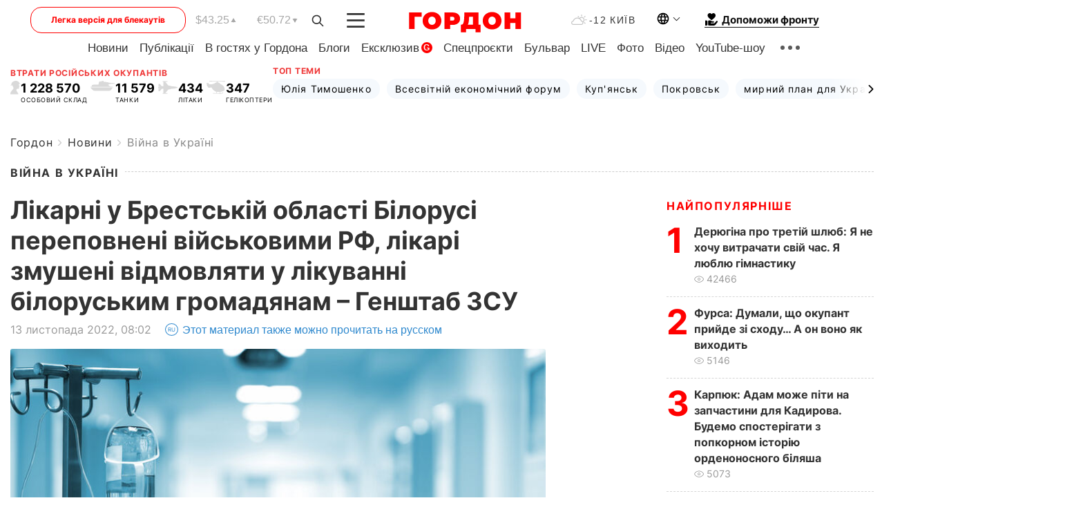

--- FILE ---
content_type: text/html; charset=UTF-8
request_url: https://gordonua.com/ukr/news/war/likarni-u-brestskij-oblasti-bilorusi-perepovneni-vijskovimi-rf-likari-zmusheni-vidmovljati-u-likuvanni-biloruskim-gromadjanam-genshtab-zsu-1635782.html
body_size: 26982
content:
<!DOCTYPE html><html lang="uk"><head>
    <meta charset="UTF-8">
    <meta http-equiv="X-UA-Compatible" content="IE=edge">
    <meta name="viewport" content="width=device-width, initial-scale=1">

    <meta name="msvalidate.01" content="DF6B4591C603DAD4E73878CB6B106CCE" />
    
            <meta name="robots" content="max-image-preview:large">
    
    

    

        <title>Лікарні у Брестській області Білорусі переповнені військовими РФ, лікарі змушені відмовляти у лікуванні білоруським громадянам – Генштаб ЗСУ</title>    <meta name="description" content="Лікарні у Брестській області Білорусі переповнені російськими військовими, які масово хворіють через незадовільні..." class="js-meta" />    
    
    
    
    
    
     <!-- alter article -->
	                            <link rel="alternate" href="https://gordonua.com/news/war/bolnicy-v-brestskoy-oblasti-belarusi-perepolneny-rossiyskimi-voennymi-vrachi-vynuzhdeny-otkazyvat-v-lechenii-belorusskim-grazhdanam-genshtab-vsu-1635782.html" hreflang="ru">
                                        <link rel="alternate" href="https://gordonua.com/ukr/news/war/likarni-u-brestskij-oblasti-bilorusi-perepovneni-vijskovimi-rf-likari-zmusheni-vidmovljati-u-likuvanni-biloruskim-gromadjanam-genshtab-zsu-1635782.html" hreflang="uk">
                        <link rel="alternate" href="https://gordonua.com/ukr/news/war/likarni-u-brestskij-oblasti-bilorusi-perepovneni-vijskovimi-rf-likari-zmusheni-vidmovljati-u-likuvanni-biloruskim-gromadjanam-genshtab-zsu-1635782.html" hreflang="x-default">
                        <link rel="canonical" href="https://gordonua.com/ukr/news/war/likarni-u-brestskij-oblasti-bilorusi-perepovneni-vijskovimi-rf-likari-zmusheni-vidmovljati-u-likuvanni-biloruskim-gromadjanam-genshtab-zsu-1635782.html">        
                                                         <link rel="amphtml" href="https://gordonua.com/amp/ukr/news/war/likarni-u-brestskij-oblasti-bilorusi-perepovneni-vijskovimi-rf-likari-zmusheni-vidmovljati-u-likuvanni-biloruskim-gromadjanam-genshtab-zsu-1635782.html">
        
                                                            
                                                                                            
                <script async src="https://www.googletagmanager.com/gtag/js?id=G-LLKXF6867N"></script>
        <script>
            window.dataLayer = window.dataLayer || [];
            function gtag(){dataLayer.push(arguments);}
            gtag('js', new Date());

            gtag('config', 'G-LLKXF6867N');
        </script>
    
    <script type="text/javascript">
        var gtmContainerId = 'GTM-PFHTMJ';
        function gordonGTM() {
            // Код Google Tag Manager
            (function(w,d,s,l,i){w[l]=w[l]||[];w[l].push({'gtm.start':
            new Date().getTime(),event:'gtm.js'});var f=d.getElementsByTagName(s)[0],
            j=d.createElement(s),dl=l!='dataLayer'?'&l='+l:'';j.async=true;j.src=
            'https://www.googletagmanager.com/gtm.js?id='+i+dl;f.parentNode.insertBefore(j,f);
            })(window,document,'script','dataLayer', gtmContainerId);
        }
        window.addEventListener('DOMContentLoaded', function() {
            if (window.innerWidth <= 520) {
                setTimeout(gordonGTM, 4000);
            } else {
                gordonGTM();
            }
        });
    </script>

            <script type="text/javascript">
            function loadDelayedScripts() {
                var gptScript = document.createElement('script');
                gptScript.src = 'https://securepubads.g.doubleclick.net/tag/js/gpt.js';
                gptScript.async = true;
                document.head.appendChild(gptScript);

                var ymScript = document.createElement('script');
                ymScript.src = 'https://cdn.membrana.media/gdn/ym.js';
                ymScript.async = true;
                document.head.appendChild(ymScript);

                window.yieldMasterCmd = window.yieldMasterCmd || [];
                window.yieldMasterCmd.push(function() {
                    window.yieldMaster.init({
                        pageVersionAutodetect: true
                    });
                });
            }

            window.addEventListener('DOMContentLoaded', function() {
                setTimeout(loadDelayedScripts, 2000);
                                    gtag('event', 'membrana_ym_init');
                            });
        </script>

        <style>
            .nts-ad {display: flex; flex-direction: column; align-items: center; justify-content: center}
            .nts-ad-h300 {min-height: 300px}
        </style>
        
        
                
    <meta property='og:title' content="Лікарні у Брестській області Білорусі переповнені військовими РФ, лікарі змушені відмовляти у лікуванні білоруським громадянам – Генштаб ЗСУ"/>
    <meta name='twitter:title' content="Лікарні у Брестській області Білорусі переповнені військовими РФ, лікарі змушені відмовляти у лікуванні білоруським громадянам – Генштаб ЗСУ">
            <meta property='og:description' content="Лікарні у Брестській області Білорусі переповнені російськими військовими, які масово хворіють через незадовільні..."/>
        <meta name='twitter:description' content="Лікарні у Брестській області Білорусі переповнені російськими військовими, які масово хворіють через незадовільні...">
        <meta property="og:image:width" content="890"> 
    <meta property="og:image:height" content="667">

<meta property='og:type' content='article'/>
<meta property='og:url' content='https://gordonua.com/ukr/news/war/likarni-u-brestskij-oblasti-bilorusi-perepovneni-vijskovimi-rf-likari-zmusheni-vidmovljati-u-likuvanni-biloruskim-gromadjanam-genshtab-zsu-1635782.html'/>
<meta property='og:image' content='https://gordonua.com/img/article/16357/82_big-v1668319387.jpg'/><meta property='og:site_name' content='Гордон | Gordon'/>

<meta name='twitter:card' content='summary_large_image'>
<meta name='twitter:site' content='@Gordonuacom'>
<meta name='twitter:creator' content='@Gordonuacom'>
    <meta name='twitter:image' content='https://gordonua.com/img/article/16357/82_big-v1668319387.jpg'>
         
                        
                
                                                                                                                                            

    

        
    
    <script type="application/ld+json">
    {
        "@context" : "https://schema.org",
        "@type" : "NewsArticle",
                "sameAs" : [ 
                            "https://gordonua.com/ukr/news/war/likarni-u-brestskij-oblasti-bilorusi-perepovneni-vijskovimi-rf-likari-zmusheni-vidmovljati-u-likuvanni-biloruskim-gromadjanam-genshtab-zsu-1635782.html"                    ],
                "mainEntityOfPage" : {
            "@type" : "WebPage",
            "@id" : "https://gordonua.com/ukr/news/war/likarni-u-brestskij-oblasti-bilorusi-perepovneni-vijskovimi-rf-likari-zmusheni-vidmovljati-u-likuvanni-biloruskim-gromadjanam-genshtab-zsu-1635782.html",
            "name" : "Лікарні у Брестській області Білорусі переповнені військовими РФ, лікарі змушені відмовляти у лікуванні білоруським громадянам – Генштаб ЗСУ"
        },
        "headline": "Лікарні у Брестській області Білорусі переповнені військовими РФ, лікарі змушені відмовляти у...",
                    "image": {
                "@type": "ImageObject",
                "url": "https://gordonua.com/img/article/16357/82_big-v1668319387.jpg",
                "height": 667,
                "width": 890
            },
                "dateCreated" : "2022-11-13T08:02:00+02:00",
        "datePublished": "2022-11-13T08:02:00+02:00",
        "dateModified": "2022-11-21T13:49:39+02:00",

                                

                            "author": {
                    "@type": "Organization",
                    "name": "ГОРДОН",
                    "url": "https://gordonua.com",
                    "sameAs": [
                                                    "https://www.youtube.com/vgostyahugordona",                                                    "https://www.facebook.com/gordonuacom",                                                    "https://twitter.com/Gordonuacom",                                                    "https://flipboard.com/@GORDONUA",                                                    "https://gordonua.com/ukr/xml/rss.xml",                                                    "https://t.me/gordonuacom",                                                    "https://t.me/dmytrogordon_official",                                                    "https://invite.viber.com/?g2=AQABYNa0%2Brz9Pkzt0NnTdm5DcUzQHlf7QrDvmsZ1C9h5ZjM%2FKIIfxji%2BDRkQ6fy9&lang=ru"                                            ],
                    "logo": {
                        "@type": "ImageObject",
                        "url": "https://gordonua.com/user/img/gordon-logo.svg",
                        "width": "228",
                        "height": "42"
                    },
                    "contactPoint" : {
                        "@type" : "ContactPoint",
                        "email" : "editor@gordonua.com",
                        "contactType" : "custumer support",
                        "areaServed" : "UA",
                        "availableLanguage" : ["uk-UA", "ru-UA"]
                    }
                },
                            "publisher": {
            "@type": "Organization",
            "name": "ГОРДОН",
            "url": "https://gordonua.com",
            "sameAs": [
                                    "https://www.youtube.com/vgostyahugordona",
                                    "https://www.facebook.com/gordonuacom",
                                    "https://twitter.com/Gordonuacom",
                                    "https://flipboard.com/@GORDONUA",
                                    "https://gordonua.com/ukr/xml/rss.xml",
                                    "https://t.me/gordonuacom",
                                    "https://t.me/dmytrogordon_official",
                                    "https://invite.viber.com/?g2=AQABYNa0%2Brz9Pkzt0NnTdm5DcUzQHlf7QrDvmsZ1C9h5ZjM%2FKIIfxji%2BDRkQ6fy9&lang=ru",
                                "https://uk.wikipedia.org/wiki/%D0%93%D0%BE%D1%80%D0%B4%D0%BE%D0%BD_(%D1%96%D0%BD%D1%82%D0%B5%D1%80%D0%BD%D0%B5%D1%82-%D0%B2%D0%B8%D0%B4%D0%B0%D0%BD%D0%BD%D1%8F)"
            ],
            "logo": {
                "@type": "ImageObject",
                "url": "https://gordonua.com/user/img/gordon-logo.svg",
                "width": "228",
                "height": "42"
            },
            "contactPoint" : {
                "@type" : "ContactPoint",
                "email" : "editor@gordonua.com",
                "contactType" : "custumer support",
                "areaServed" : "UA",
                "availableLanguage" : ["uk-UA", "ru-UA"]
            }
        },
                    "description": "Лікарні у Брестській області Білорусі переповнені російськими військовими, які масово хворіють через незадовільні...",
                            "keywords" : "Росія, Білорусь, Генштаб ЗСУ, війна Росії проти України, лікарні",
                            "articleSection": "Війна в Україні",
            
            "articleBody":"Лікарні у Брестській області Білорусі переповнені російськими військовими, які масово хворіють через незадовільні... &quot;У Брестській області Республіки Білорусь, особливо у районах, де розміщуються прибуваючі підрозділи збройних сил РФ, значно посилюється соціальна напруга. Зокрема, місцеві лікарні перевантажені роботою з російськими військовослужбовцями, які масово хворіють через незадовільні умови утримання в наметових містечках&quot;, – ідеться в повідомленні. За даними Генштабу, лікарі змушені відмовляти в обслуговуванні громадянам Білорусі. Також у пресцентрі зазначили, що ситуація на волинському та поліському напрямках – без суттєвих змін. &quot;Триває формування російсько-білоруського угруповання військ на території Республіки Білорусь&quot;, – зазначено у зведенні. https://www.facebook.com/GeneralStaff.ua/posts/pfbid02YCSX87CsqK2udvjM2z98ry1BcCQHfDkcNhtd5fHqe2wTWo53uMBfwjmyZCBVFUyMl ",
                                  
        "inLanguage" : "uk",
        "alternativeHeadline" : "Лікарні у Брестській області Білорусі переповнені військовими РФ, лікарі змушені відмовляти у лікуванні білоруським громадянам – Генштаб ЗСУ",
        "copyrightYear" : "2022",
        "wordCount" : "254",
        "speakable" : {
            "@type" : "SpeakableSpecification",
            "cssSelector" : ["h1"]
        }
    }
    </script>



    
            
    <script type="application/ld+json">
    {
        "@context": "http://schema.org",
        "@type": "BreadcrumbList",
        "itemListElement": [
                                            {
                "@type": "ListItem",
                "position": 1,
                "item": {
                                            "@id": "/ukr/news.html",  // cp0
                                        "name": "Новини"
                }
            }
            ,                                            {
                "@type": "ListItem",
                "position": 1,
                "item": {
                                            "@id": "/ukr/news/war.html",  // cp0
                                        "name": "Війна в Україні"
                }
            }
                            ]
    }
    </script>
    

<script type="application/ld+json">
{
    "@context": "http://schema.org",
    "@type": "WebSite",
    "url": "https://gordonua.com",
    "potentialAction": {
        "@type": "SearchAction",
        "target": "/ukr/search/query={search_term_string}",
        "query-input": "required name=search_term_string"
    }
}
</script>                                                        
<link rel="preconnect" href="https://connect.facebook.net">
<link rel="preconnect" href="https://cdn.gravitec.net">
    <link rel="preload" href='/user/css/fonts_connect_new3.css' as="style"/>
        <link rel="preload" href='/user/css/main.min-v37.css' as="style"/>
    <link rel="preload" href='/user/css/fix.min-v27.css' as="style"/>
        <link rel="icon" type="image/png" href="/user/img/favicon-new.png" sizes="16x16">
    <link rel="icon" type="image/png" href="/user/img/favicon-new32.png" sizes="32x32">
    <link rel="apple-touch-icon" type="image/png" href="/user/img/favicon-newiOS.png" sizes="180x180">
    
    <link rel="stylesheet" href="/user/css/fonts_connect_new3.css">
        <link rel="stylesheet" href="/user/css/main.min-v37.css">
    <link rel="stylesheet" href="/user/css/fix.min-v27.css">
    <style>
        div[data-place='43'],
        div[data-place='70'], 
        div[data-place='71'], 
        div[data-place='72'],
        div[data-place='56'], 
        div[data-place='57'], 
        div[data-place='58'],
        div[data-place='36'],
        div[data-place='37'],
        div[data-place='38'],
        div[data-place='160'],
        div[data-place='161'],
        div[data-place='51'],
        div[data-place='52'],
        div[data-place='53'],
        div[data-place='88'],
        div[data-place='89'],
        div[data-place='82'],
        div[data-place='44'],
        div[data-place='99'],
        div[data-place='100'],
        div[data-place='102'],
        div[data-place='103'],
        div[data-place='104'],
        div[data-place='96'],
        div[data-place='98'],
        div[data-place='168'],
        div[data-place='169']
        {
            margin: 30px 0;
        }
        div[data-place='70'],
        div[data-place='43'],
        div[data-place='56'],
        div[data-place='51'],
        div[data-place='37'],
        div[data-place='36']{
            position: relative;
            z-index: 1;
        }
        div[data-place='108'], div[data-place='109']{
            margin: 30px auto;
        }
        blockquote.twitter-tweet{
            padding: inherit;
            font-size: inherit;
            line-height: inherit;
            text-align: inherit;
            color: inherit;
            font-family: inherit;
            border-top: inherit;
            position: inherit;
            margin-top: inherit;
        }
        blockquote.twitter-tweet a{
            color: #2f89ce;
            font-family: inherit;
        }
        blockquote.twitter-tweet a:hover{
            color: #ff5353!important;
        }
        .main-slider ~ .content__flex-main .content__base{
            order: 2!important;
        }
        .top-slider__box .swiper-slide{
            margin-right: 15px;
        }
         @media screen and (max-width: 567px){
            .theme-box.tegs-rubric .theme-box-slider1 .swiper-slide{
            margin-right: 10px;
        }
        }
        .bulvar .theme-box .news-tegs__link{
            font-family: Inter-Regular, sans-serif;
        }
    </style>
    <script>
        var root_domain = 'gordonua.com';
        var loadsrcscache = [];
        load_srcs = function(sources, callback) {
            loadsrcscache.push([sources, callback]);
        }
    </script>

    </head><body ><div class="sbody"><style>.boulevard-block .main-slider .views {display: block;}.popular-list .popular-list__item .views {display: block!important;}[data-action="banners"] .banner.has-iframe::before,[data-action="banners"] .banner.has-img::before,[data-action="banners"] .banner .adsbygoogle:before {content: "Реклама";display: block;font-size: 14px;color: #9a9a9a;}[data-action="banners"] .banner a::before{font-family: 'Inter-Regular';}[data-action="banners"] .banner .adsbygoogle:before{position: absolute;top: -30px;}[data-action="banners"] .banner .adsbygoogle{margin-top: 20px;position: relative;}[data-action="banners"] .banner.has-iframe .adsbygoogle:before{display: none;}[data-action="banners"] .banner.has-iframe .adsbygoogle{margin-top: 0;}.MIXADVERT_NET a::before{display: none!important;}.MIXADVERT_NET > div::before{position: absolute;top: -30px;}@media (min-width: 567px) {.news-slider-box .content-tile.big .content-tile__img img{height: auto;}}.news-slider-box .content-tile.big .content-tile__img {max-height: 200px;}@media (max-width: 567px){.news-slider-box .content-tile.big .content-tile__img {max-height: 166px;}}.content-title .content-title__link h1,main.content__base .content-title h1.content-title__link{font-size: inherit !important;line-height: inherit !important;color: inherit !important;margin-bottom: inherit !important;font-family: inherit !important;display: inline !important;letter-spacing: inherit!important;text-transform: inherit!important;}main.content__base .content-title h1.content-title__link{color: red!important;font-size: 18px!important;line-height: 24px!important;letter-spacing: .08em!important;text-transform: uppercase!important;font-family: Inter-Bold, sans-serif !important;}.all-materials-title h1 {display: block;width: fit-content;text-transform: uppercase;font-family: Inter-SemiBold;font-size: 16px;letter-spacing: .08em;color: #202020;background: #fff;padding-right: 10px;margin-bottom: 0;line-height: 30px;white-space: nowrap;}.all-materials-title.top-theme-title.top-theme-page-title h1 {text-transform: inherit;}@media (max-width: 640px) {.materil-author h1 {font-size: 16px;}}</style><script>
                   function checkBanners() {  
                        document.querySelectorAll('.banner:not(.has-iframe)').forEach(banner => {
                            if (banner.querySelector('iframe')) {
                                banner.classList.add('has-iframe');
                            } 
                            if (banner.querySelector('img')) {
                                banner.classList.add('has-iframe');
                            }
                            
                            const div = banner.querySelector('div[id]');
                            if (div && (div.innerHTML.trim() !== '' || div.nextElementSibling && div.nextElementSibling.tagName === 'SCRIPT')) {
                                banner.classList.add('has-iframe');
                            }
                        });  
                    }
                setTimeout(checkBanners, 4000);
                let scrollCount = 0;
                function onScroll() {
                    checkBanners();
                    scrollCount++;
                        if (scrollCount >= 5) {
                            window.removeEventListener('scroll', onScroll);
                        }
                    }
                window.addEventListener('scroll', checkBanners);
            </script><script>
                function getCookie(name) {
                    var nameEQ = name + "=";
                    var ca = document.cookie.split(';');
                    for(var i=0;i < ca.length;i++) {
                        var c = ca[i];
                        while (c.charAt(0)==' ') c = c.substring(1,c.length);
                        if (c.indexOf(nameEQ) == 0) return c.substring(nameEQ.length,c.length);
                    }
                    return null;
                }
                function set_cookie(name,value,days, link) {
                    var expires = "";
                    if (days) {
                        var date = new Date();
                        date.setTime(date.getTime() + (days*24*60*60*1000));
                        expires = "; expires=" + date.toUTCString();
                    }
                    document.cookie = name + "=" + (value || "")  + expires + "; path=/";
                    document.location.href = link;
                }

                var pull_optimization_check = {};
            </script><!-- Google Tag Manager (noscript) -->
<noscript><iframe src="https://www.googletagmanager.com/ns.html?id=GTM-PFHTMJ"
height="0" width="0" style="display:none;visibility:hidden"></iframe></noscript>
<!-- End Google Tag Manager (noscript) --> <style>
    .header__top{
        position: relative;
    }
    .light-version-btn:hover {
        opacity: 0.8;
    }
    .light-version-btn{
        font-size: 12px;
        line-height: 20px;
        display: flex;
        justify-content: center;
        align-items: center;
        height: 38px;
        width: 100%;
        max-width: 225px;
        /* position: absolute; */
        top: 5px;
        left: 5.5%;
        color: #FF0000;
        border: 1px solid #FF0000;
        border-radius: 16px;
        margin-right: 14px;
    }
    @media (max-width: 1270px){
        .light-version-btn{
            left: 46px;
        }
    }
    @media (max-width: 1210px){
        .light-version-btn {
            max-width: 195px;
        }
    }
    @media (max-width: 1150px){
        .light-version-btn {
            display: none;
        }
    }
    @media (max-width: 567px){
        .header__top,  .country-switcher{
            background: white;
        }
    }
    @media (max-width: 1150px){
        .light-version-btn {
            display: none;
            right: 0;
            left: auto;
            background: white;
            position: fixed;
            bottom: 0;
            top: auto;
            max-width: 100%;
            border: none;
            height: 91px;
            font-size: 16px;
            background: #F7F7F8;
            border-radius: 0;
        }
    }

    

    .foundation {
        display: none;
        border-bottom: 1px solid;
        line-height: 19px;
        text-decoration: none;
    }
    .foundation img {
        padding-bottom: 2px;
    }
    .foundation span.foundation-text {
        font-family: Inter-Bold, sans-serif;
        font-size: 15px;
        padding-left: 5px;
    }
    .foundation:hover span.foundation-text {
        color: red;
    }

    @media (min-width: 749px){
        .foundation {
            display: inline-flex;
        }
    }
</style>

<header class="header">
    <div class="container">
        <div class="header__top">
            <a class="light-version-btn" href="https://fast.gordonua.com/ukr/">
                Легка версія для блекаутів
            </a>
            <div class="course">
                <span class="course__item dollar">$43.25</span>
                <span class="course__item euro">€50.72</span>
            </div>
            <button id="search-btn" class="search-btn">
                <img width="18" height="18" src="/user/img/Shape.svg" alt="search btn">
            </button>
            <a class="menu-mob" id="butt1" >
                <img width="26" height="21" class="closed" src="/user/img/gumburger.svg" alt="menu closed">
                <div class="open">
                    <img src="/user/img/close_.svg" alt="menu open">
                </div>
            </a>

            <div class="logo">
                <a href="https://gordonua.com/ukr/">
                    <img width="165" height="30" src="/user/img/gordon-logo.svg" alt="Головна">
                </a>
            </div>

            <div class="temperature">
                <img width="23" height="16" src="/user/img/temp.svg" alt="weather">
                -12 Київ
            </div>

            <div class="languages">
            <div class="languages-select"><img width="20" height="20" src="/user/img/planet.svg" alt="languages"></div>
            <div class="languages-change">
                                                                                                                                                                                                                                                        <div><a href="https://gordonua.com/news/war/bolnicy-v-brestskoy-oblasti-belarusi-perepolneny-rossiyskimi-voennymi-vrachi-vynuzhdeny-otkazyvat-v-lechenii-belorusskim-grazhdanam-genshtab-vsu-1635782.html" data-langid="2" data-absnum="1" onclick="set_cookie('lang', 1, 30, 'https://gordonua.com/news/war/bolnicy-v-brestskoy-oblasti-belarusi-perepolneny-rossiyskimi-voennymi-vrachi-vynuzhdeny-otkazyvat-v-lechenii-belorusskim-grazhdanam-genshtab-vsu-1635782.html')" style="font-size:16px;font-weight:400">RU</a></div>
                        <div><a href="https://english.gordonua.com" onclick="document.location.href='https://english.gordonua.com'" style="font-size:16px;font-weight:400">EN</a></div>
                                                                                                                </div>
            </div>

            <a href="/ukr/drone.html" class="foundation">
                <img width="20" height="20" src="/user/img/foundation-help.svg" alt="languages">
                <span class="foundation-text">Допоможи фронту</span>
            </a>
        </div>

                                                                                                                                                                                                                                                                                                                                                                                
                                                                                                                                                                                                                                                                                
                                                                                                                                                                                                                                                                                                                                                                                                                
                                                                                                                                                                                        
        <div class="header-menu">
            <button id="search-btn-mob" class="search-btn search-btn-mob"><img width="18" height="18" src="/user/img/Shape.svg" alt="search">Пошук</button>
            <div class="header-menu__item">
                <div class="header-menu__title-box"><span class="header-menu__title">Головна</span></div>
                <nav>
                    <ul>
                                                    <li><a  href="/ukr/news.html">Новини</a></li>
                                                    <li><a  href="/ukr/publications.html">Публікації</a></li>
                                                    <li><a  href="/ukr/interview.html">В гостях у Гордона</a></li>
                                                    <li><a  href="/ukr/blogs.html">Блоги</a></li>
                                                    <li><a  href="/ukr/exclusive.html">Ексклюзив</a><span class="g-bl">G</span></li>
                                                    <li><a  href="/ukr/specprojects.html">Спецпроєкти</a></li>
                                                    <li><a  href="/ukr/bulvar.html">Бульвар</a></li>
                                                    <li><a  href="/ukr/live.html">LIVE</a></li>
                                                    <li><a  href="/ukr/photo.html">Фото</a></li>
                                                    <li><a  href="/ukr/video.html">Відео</a></li>
                                                    <li><a  href="/ukr/talkshow.html">YouTube-шоу</a></li>
                                            </ul>
                </nav>
                <div class="header-menu__item">
                    <div class="header-menu__title-box"><span class="header-menu__title">Соцмережі</span></div>
                    <nav>
                        <ul>
                                                                                            <li><a class="bold youtube-h" href="https://www.youtube.com/vgostyahugordona">YouTube</a></li>
                                                                                            <li><a class="bold facebook-h" href="https://www.facebook.com/gordonuacom">Facebook</a></li>
                                                                                            <li><a class="bold twitter-h" href="https://twitter.com/Gordonuacom">Twitter</a></li>
                                                                                            <li><a class="bold flipboard-h" href="https://flipboard.com/@GORDONUA">Flipboard</a></li>
                                                                                            <li><a class="bold rss-h" href="https://gordonua.com/ukr/xml/rss.xml">RSS</a></li>
                                                                                            <li><a class="bold telegram-h" href="https://t.me/gordonuacom">Telegram <br> Gordonua.com</a></li>
                                                                                            <li><a class="bold telegram-h2" href="https://t.me/dmytrogordon_official">Telegram <br> Дмитро Гордон</a></li>
                                                                                            <li><a class="bold viber-h" href="https://invite.viber.com/?g2=AQABYNa0%2Brz9Pkzt0NnTdm5DcUzQHlf7QrDvmsZ1C9h5ZjM%2FKIIfxji%2BDRkQ6fy9&lang=ru">Viber</a></li>
                                                    </ul>
                    </nav>
                </div>
            </div>
            <div class="header-menu__item">
                <div class="header-menu__title-box"><span class="header-menu__title">Категорії новин</span></div>
                <nav>
                    <ul>
                                                    <li><a href="/ukr/news.html">Всі новини</a></li>
                                                    <li><a href="/ukr/news/military-actions.html">Воєнні дії</a></li>
                                                    <li><a href="/ukr/news/worldnews.html">Світ</a></li>
                                                    <li><a href="/ukr/news/politics.html">Політика</a></li>
                                                    <li><a href="/ukr/news/money.html">Гроші</a></li>
                                                    <li><a href="/ukr/news/sport.html">Спорт</a></li>
                                                    <li><a href="/ukr/news/localnews.html">Надзвичайні події</a></li>
                                                    <li><a href="/ukr/news/culture.html">Культура</a></li>
                                                    <li><a href="/ukr/news/science.html">Техно</a></li>
                                                    <li><a href="/ukr/news/health.html">Спосіб життя</a></li>
                                                    <li><a href="/ukr/interesting.html">Цікаве</a></li>
                                                    <li><a href="/ukr/news/society.html">Cуспільство</a></li>
                                            </ul>
                </nav>
                <div class="header-menu__item mobile-hide">
                    <div class="header-menu__title-box"><span class="header-menu__title">Контакти</span></div>
                    <nav class="contacts-box">
                        <ul>
                            <li><a class="contacts-h" href="tel:+380442071301">+380 (44) 207-13-01,</a></li>
                            <li><a class="contacts-h" href="tel:+380442071302">+380 (44) 207-13-02</a></li>
                        </ul>
                    </nav>
                    <nav class="email-box">
                        <ul>
                            <li><a class="email-h" href="/cdn-cgi/l/email-protection#81e4e5e8f5eef3c1e6eef3e5eeeff4e0afe2eeec"><span class="__cf_email__" data-cfemail="a3c6c7cad7ccd1e3c4ccd1c7cccdd6c28dc0ccce">[email&#160;protected]</span></a></li>
                        </ul>
                    </nav>
                   
                    <div class="hide-desctop">
                        <div class="header-menu__title-box"><span class="header-menu__title">Інформація</span></div>
                        <nav>
                            <ul>
                                                                    <li><a href="/ukr/about/job.html">Вакансії</a></li>
                                                                    <li><a href="/ukr/about.html">Редакція</a></li>
                                                                    <li><a href="/ukr/about/advertisement.html">Реклама на сайті</a></li>
                                                                    <li><a href="/ukr/legal_info.html">Правова інформація</a></li>
                                                                    <li><a href="/ukr/about/how-to-read.html">Як нас читати на тимчасово окупованих територіях</a></li>
                                                            </ul>
                        </nav>
                        <span class="header-menu__title">Застосунки</span>
                        <nav>
                            <ul class="app-box">
                                <li><a href="https://play.google.com/store/apps/details?id=com.gordon"><img src="/user/img/app1.png" alt="android app"></a></li>
                                <li><a href="https://itunes.apple.com/app/id1282904011"><img src="/user/img/app2.png" alt="ios app"></a></li>
                            </ul>
                        </nav>
                    </div>
                </div>
            </div>
            <div class="header-menu__item">
                <div class="header-menu__title-box"><span class="header-menu__title">Місто</span></div>
                <nav>
                    <ul>
                                                    <li><a  href="/ukr/news/kiev.html">Київ</a></li>
                                                    <li><a  href="/ukr/tags/harkov.html">Харків</a></li>
                                                    <li><a  href="/ukr/tags/lvov.html">Львів</a></li>
                                                    <li><a  href="/ukr/tags/dnepr.html">Дніпро</a></li>
                                                    <li><a  href="/ukr/tags/odessa-1.html">Одеса</a></li>
                                                    <li><a  href="/ukr/tags/mariupol-1.html">Маріуполь</a></li>
                                                    <li><a  href="/ukr/tags/donetsk-1.html">Донецьк</a></li>
                                                    <li><a  href="/ukr/tags/lugansk.html">Луганськ</a></li>
                                            </ul>
                </nav>
            </div>
            <div class="header-menu__item mobile-hide">
                <div class="header-menu__title-box"><span class="header-menu__title">Соцмережі</span></div>
                <nav>
                    <ul>
                                                                                <li><a class="bold youtube-h" href="https://www.youtube.com/vgostyahugordona">YouTube</a></li>
                                                                                <li><a class="bold facebook-h" href="https://www.facebook.com/gordonuacom">Facebook</a></li>
                                                                                <li><a class="bold twitter-h" href="https://twitter.com/Gordonuacom">Twitter</a></li>
                                                                                <li><a class="bold flipboard-h" href="https://flipboard.com/@GORDONUA">Flipboard</a></li>
                                                                                <li><a class="bold rss-h" href="https://gordonua.com/ukr/xml/rss.xml">RSS</a></li>
                                                                                <li><a class="bold telegram-h" href="https://t.me/gordonuacom">Telegram <br> Gordonua.com</a></li>
                                                                                <li><a class="bold telegram-h2" href="https://t.me/dmytrogordon_official">Telegram <br> Дмитро Гордон</a></li>
                                                                                <li><a class="bold viber-h" href="https://invite.viber.com/?g2=AQABYNa0%2Brz9Pkzt0NnTdm5DcUzQHlf7QrDvmsZ1C9h5ZjM%2FKIIfxji%2BDRkQ6fy9&lang=ru">Viber</a></li>
                                            </ul>
                </nav>
            </div>
            <div class="header-menu__item mobile-hide">
                <div class="hide-desctop">
                    <div class="header-menu__title-box"><span class="header-menu__title">Інформація</span></div>
                    <nav>
                        <ul>
                                                            <li><a href="/ukr/about/job.html">Вакансії</a></li>
                                                            <li><a href="/ukr/about.html">Редакція</a></li>
                                                            <li><a href="/ukr/about/advertisement.html">Реклама на сайті</a></li>
                                                            <li><a href="/ukr/legal_info.html">Правова інформація</a></li>
                                                            <li><a href="/ukr/about/how-to-read.html">Як нас читати на тимчасово окупованих територіях</a></li>
                                                    </ul>
                    </nav>
                </div>
                <div class="header-menu__title-box"><span class="header-menu__title">Контакти</span></div>
                <nav class="contacts-box">
                    <ul>
                        <li><a class="contacts-h" href="tel:+380442071301">+380 (44) 207-13-01,</a></li>
                        <li><a class="contacts-h" href="tel:+380442071302">+380 (44) 207-13-02</a></li>
                    </ul>
                </nav>

                <nav class="email-box" style="margin-bottom: 0">
                    <ul>
                        <li><a class="email-h" href="/cdn-cgi/l/email-protection#5a3f3e332e35281a3d35283e35342f3b74393537"><span class="__cf_email__" data-cfemail="0c69686578637e4c6b637e686362796d226f6361">[email&#160;protected]</span></a></li>
                    </ul>
                </nav>
                <div class="help-btn">
                    <span>Допоможи фронту</span>
                    <a class="help-btn__link" href="/ukr/drone.html">Допомогти</a>
                </div>
                <div class="hide-desctop">
                    <span class="header-menu__title">Застосунки</span>
                    <nav>
                        <ul class="app-box">
                            <li><a href="https://play.google.com/store/apps/details?id=com.gordon"><img src="/user/img/app1.png" alt="app google pic"></a></li>
                            <li><a href="https://itunes.apple.com/app/id1282904011"><img src="/user/img/app2.png" alt="app apple pic"></a></li>
                        </ul>
                    </nav>
                </div>
            </div>

            <div class="header-menu__item hide-mobile">
                <div class="header-menu__title-box"><span class="header-menu__title">Інформація</span></div>
                <nav>
                    <ul>
                                                    <li><a href="/ukr/about/job.html">Вакансії</a></li>
                                                    <li><a href="/ukr/about.html">Редакція</a></li>
                                                    <li><a href="/ukr/about/advertisement.html">Реклама на сайті</a></li>
                                                    <li><a href="/ukr/legal_info.html">Правова інформація</a></li>
                                                    <li><a href="/ukr/about/how-to-read.html">Як нас читати на тимчасово окупованих територіях</a></li>
                                            </ul>
                </nav>
                <span class="header-menu__title">Застосунки</span>
                <nav>
                    <ul class="app-box">
                        <li><a href="https://play.google.com/store/apps/details?id=com.gordon"><img src="/user/img/app1.png" alt="app google p"></a></li>
                        <li><a href="https://itunes.apple.com/app/id1282904011"><img src="/user/img/app2.png" alt="app apple p"></a></li>
                    </ul>
                </nav>
            </div>

        </div>

        <div class="header_rubric">
            <nav>
                <ul>
                                            <li><a class="header_rubric__link" href="/ukr/news.html">Новини</a></li>
                                            <li><a class="header_rubric__link" href="/ukr/publications.html">Публікації</a></li>
                                            <li><a class="header_rubric__link" href="/ukr/interview.html">В гостях у Гордона</a></li>
                                            <li><a class="header_rubric__link" href="/ukr/blogs.html">Блоги</a></li>
                                            <li><a class="header_rubric__link" href="/ukr/exclusive.html">Ексклюзив</a><span class="g-bl">G</span></li>
                                            <li><a class="header_rubric__link" href="/ukr/specprojects.html">Спецпроєкти</a></li>
                                            <li><a class="header_rubric__link" href="/ukr/bulvar.html">Бульвар</a></li>
                                            <li><a class="header_rubric__link" href="/ukr/live.html">LIVE</a></li>
                                            <li><a class="header_rubric__link" href="/ukr/photo.html">Фото</a></li>
                                            <li><a class="header_rubric__link" href="/ukr/video.html">Відео</a></li>
                                            <li><a class="header_rubric__link" href="/ukr/talkshow.html">YouTube-шоу</a></li>
                                    </ul>
                <button class="menu-show"><img width="28" height="6" src="/user/img/group1.svg" alt="show menu"></button>
            </nav>
            <div class="menu-rubric">
                <nav>
                    <ul>
                                                    <li><a href="/ukr/news.html">Всі новини</a></li>
                                                    <li><a href="/ukr/news/military-actions.html">Воєнні дії</a></li>
                                                    <li><a href="/ukr/news/worldnews.html">Світ</a></li>
                                                    <li><a href="/ukr/news/politics.html">Політика</a></li>
                                                    <li><a href="/ukr/news/money.html">Гроші</a></li>
                                                    <li><a href="/ukr/news/sport.html">Спорт</a></li>
                                                    <li><a href="/ukr/news/localnews.html">Надзвичайні події</a></li>
                                                    <li><a href="/ukr/news/culture.html">Культура</a></li>
                                                    <li><a href="/ukr/news/science.html">Техно</a></li>
                                                    <li><a href="/ukr/news/health.html">Спосіб життя</a></li>
                                                    <li><a href="/ukr/interesting.html">Цікаве</a></li>
                                                    <li><a href="/ukr/news/society.html">Cуспільство</a></li>
                                            </ul>
                </nav>
            </div>
        </div>

        <div class="rubric-box">
            <div class="rubric-box-slider swiper-container">
                <div class="swiper-wrapper">
                                            <div class="swiper-slide">
                            <a class="rubric-box__item" href="/ukr/news.html"><span>Новини</span></a>
                        </div>
                                            <div class="swiper-slide">
                            <a class="rubric-box__item" href="/ukr/publications.html"><span>Публікації</span></a>
                        </div>
                                            <div class="swiper-slide">
                            <a class="rubric-box__item" href="/ukr/interview.html"><span>В гостях у Гордона</span></a>
                        </div>
                                            <div class="swiper-slide">
                            <a class="rubric-box__item" href="/ukr/blogs.html"><span>Блоги</span></a>
                        </div>
                                            <div class="swiper-slide">
                            <a class="rubric-box__item" href="/ukr/exclusive.html"><span>Ексклюзив</span></a>
                        </div>
                                            <div class="swiper-slide">
                            <a class="rubric-box__item" href="/ukr/specprojects.html"><span>Спецпроєкти</span></a>
                        </div>
                                            <div class="swiper-slide">
                            <a class="rubric-box__item" href="/ukr/bulvar.html"><span>Бульвар</span></a>
                        </div>
                                            <div class="swiper-slide">
                            <a class="rubric-box__item" href="/ukr/live.html"><span>LIVE</span></a>
                        </div>
                                            <div class="swiper-slide">
                            <a class="rubric-box__item" href="/ukr/photo.html"><span>Фото</span></a>
                        </div>
                                            <div class="swiper-slide">
                            <a class="rubric-box__item" href="/ukr/video.html"><span>Відео</span></a>
                        </div>
                                            <div class="swiper-slide">
                            <a class="rubric-box__item" href="/ukr/talkshow.html"><span>YouTube-шоу</span></a>
                        </div>
                                    </div>
                <span class="theme-arrow_"><img src="/user/img/arrow-right2.svg" alt="sl arr right"></span>
            </div>
            
            

                        
                                                                                                                                        
            <div class="top-wrapper flex2">
                <div class="top-wrapper-item">
                    <div class="losses-wrap flex2">
                        <div class="item-lw title flex2">
                            Втрати російських окупантів
                        </div>
                        <div class="item-lw">
                            <div class="losses flex2">
                                <div class="item-l-wrap flex2">
                                    <div class="item-l">
                                        <img width="15" height="20" class="r-p" src="/user/img/r-p.svg" alt="">
                                    </div>
                                    <div class="item-l flex2">
                                        <span> 1 228 570</span>
                                        <p>ОСОБОВИЙ СКЛАД</p>
                                    </div>
                                </div>
                                <div class="item-l-wrap flex2">
                                    <div class="item-l">
                                        <img width="36" height="15" class="r-t" src="/user/img/r-t.svg" alt="">
                                    </div>
                                    <div class="item-l">
                                        <span> 11 579</span>
                                        <p>
ТАНКИ</p>
                                    </div>
                                </div>
                                <div class="item-l-wrap flex2">
                                    <div class="item-l">
                                        <img width="29" height="19" class="r-pl" src="/user/img/r-pl.svg" alt="">
                                    </div>
                                    <div class="item-l">
                                        <span> 434</span>
                                        <p>ЛІТАКИ</p>
                                    </div>
                                </div>
                                <div class="item-l-wrap flex2">
                                    <div class="item-l">
                                        <img width="28" height="19" class="r-h" src="/user/img/r-h.svg" alt="">
                                    </div>
                                    <div class="item-l">
                                        <span> 347</span>
                                        <p>ГЕЛІКОПТЕРИ</p>
                                    </div>
                                </div>
                            </div>
                        </div>
                    </div>
                </div>

                
                <div class="top-wrapper-item">
                    <div class="losses-wrap losses-wrap-slider flex2">
                        <div class="item-lw title flex2">
                            Топ теми
                        </div>
                        <div class="item-lw">
                            <div class="theme-box">
                                <div class="theme-box-slider swiper-container">
                                    <div class="swiper-wrapper">
                                                                                    <div class="swiper-slide">
                                                <a class="theme-box__item " href="/ukr/tags/julija-timoshenko.html">
                                                    <span>Юлія Тимошенко</span>
                                                </a>
                                            </div>
                                                                                    <div class="swiper-slide">
                                                <a class="theme-box__item " href="/ukr/tags/vsemirnyj-ekonomicheskij-forum.html">
                                                    <span>Всесвітній економічний форум</span>
                                                </a>
                                            </div>
                                                                                    <div class="swiper-slide">
                                                <a class="theme-box__item " href="/ukr/tags/kupjansk.html">
                                                    <span>Куп'янськ</span>
                                                </a>
                                            </div>
                                                                                    <div class="swiper-slide">
                                                <a class="theme-box__item " href="/ukr/tags/pokrovsk.html">
                                                    <span>Покровськ</span>
                                                </a>
                                            </div>
                                                                                    <div class="swiper-slide">
                                                <a class="theme-box__item " href="/ukr/tags/mirnyj-plan-dlja-ukrainy.html">
                                                    <span>мирний план для України</span>
                                                </a>
                                            </div>
                                                                            </div>
                                </div>
                
                                <span class="swiper-button-prev theme-arrow theme-arrow-left swiper-button-white">
                                    <img width="8" height="12" src="/user/img/arrow-right2.svg" alt="sl left">
                                </span>
                                <span class="swiper-button-next theme-arrow swiper-button-white">
                                    <img width="8" height="12" src="/user/img/arrow-right2.svg" alt="sl right">
                                </span>
                            </div>
                        </div>
                    </div>
                </div>
            </div>
            
        </div>
    </div>
</header>

<script data-cfasync="false" src="/cdn-cgi/scripts/5c5dd728/cloudflare-static/email-decode.min.js"></script><script>
    load_srcs(['/user/js/swiper-bundle.min.js'], function() {
        var swiper = new Swiper(".theme-box-slider", {
            spaceBetween: 10,
            grabCursor: true,
            slidesPerView: 'auto',
            navigation: {
                nextEl: ".swiper-button-next",
                prevEl: ".swiper-button-prev"
            },
        });
        
        var swiper = new Swiper(".theme-box-slider1", {
            spaceBetween: 10,
            grabCursor: true,
            slidesPerView: 'auto',
            navigation: {
                nextEl: ".theme-arrow1"
            },
        });
        
        var swiper = new Swiper(".rubric-box-slider", {
            spaceBetween: 16,
            grabCursor: true,
            slidesPerView: 'auto',
            navigation: {
                nextEl: ".theme-arrow_"
            },
        });
    });
</script> <div class="container "> 

    <i data-absnum="1635782" data-operand="article" data-action="stat" data-lang="2" class="sunsite_actions" style="display:none;"></i>
<div class="content content__flex content-two 1">
    
<ul class="breadcrumb breadcrumb-news">
    
    
        
    <li>
        <a href="/ukr/">Гордон</a>
    </li>
    
                                    <li>
                            <a href="/ukr/news.html">Новини</a>
                    </li>
                                    <li>
                            <a href="/ukr/news/war.html">Війна в Україні</a>
                    </li>
    </ul>
        <div class="content-title">
        <a class="content-title__link" href="/ukr/news/war.html">
            Війна в Україні
        </a>
    </div>
    <style>
        @media (max-width: 415px){
            .content-link-ua, .content-link-ru{
                font-family: Inter-Regular, sans-serif;
            }
        }
        @media (max-width: 600px) {
            .video-fix-block iframe {
                height: 200px !important;
            }
        }
        @media screen and (max-width: 412px) {
            .news-picture{
                position: relative;
            }
           .news-picture img {
                position: absolute;
                top: 0;
                left: 0;
                width: 100%;
                height: 100%;
            }
            .news-picture.margin img {
                position: relative;
            }
            .news-picture picture {
                display: block;
                position: relative;
                width: 100%;
                padding-bottom: 66.67%;
                height: 0;
                display: block;
                margin-bottom: 6px;
            }
            article.fix .news-picture picture img{
                position: relative;
            }
            article.fix .news-picture picture{
                position: relative;
                padding-bottom: initial;
                height: auto;
            }
        }

.news-picture,
.news-picture-left,
.news-picture-right {
    margin: 15px 0;
}

.news-picture picture,
.news-picture-left picture,
.news-picture-right picture {
    display: block;
    max-width: 100%;
    height: auto;
}

.news-picture img,
.news-picture-left img,
.news-picture-right img {
    max-width: 100%;
    height: auto;
    display: block;
}

.news-picture-left > .ph-source.news-picture-describe, 
.news-picture-right > .ph-source.news-picture-describe {
    margin-bottom: 0
}

@media (max-width: 768px) {
    .news-picture-left, .news-picture-right {
        margin: auto;
    }
}

@media (min-width: 768px) {
    .news-picture-left {
        float: left;
        margin: 5px 15px 5px 0;
        max-width: 50%;
    }

    .news-picture-right {
        float: right;
        margin: 5px 0 15px 5px;
        max-width: 50%;
    }

    .news-picture-left::after,
    .news-picture-right::after {
        content: "";
        display: table;
        clear: both;
    }
}

@media (min-width: 1200px) {
    .news-picture-left,
    .news-picture-right {
        max-width: 40%;
    }
}
    </style>
    <div class="content__flex-main news new-desing-photo">
        <main class="content__base">
        
                                    

            <div class="container-inside">
                <h1 data-edit="1635782,2815" data-absnum="1635782">Лікарні у Брестській області Білорусі переповнені військовими РФ, лікарі змушені відмовляти у лікуванні білоруським громадянам – Генштаб ЗСУ

<span class="art-icons">
                                                                                                                    
        
            
        
        
        
        
        </span>
</h1>
                <div class="content__base-info">
                                            <div class="content-date">
                                                            13 листопада 2022, 08:02
                                                    </div>
                    
                                        
                    
                                            <a class="content-link-ru" href="https://gordonua.com/news/war/bolnicy-v-brestskoy-oblasti-belarusi-perepolneny-rossiyskimi-voennymi-vrachi-vynuzhdeny-otkazyvat-v-lechenii-belorusskim-grazhdanam-genshtab-vsu-1635782.html">Этот материал также можно прочитать на русском</a>
                                    </div>
            </div>

                                                                            
                    
                                                                                                                <div class="news-picture">
                                <picture>
                                                                                                            <source srcset="/img/article/16357/82_tnwide-v1668319387.jpg" media="(max-width: 412px)">
                                    <img width="330" height="185" class="art_main_image" src="/img/article/16357/82_main-v1668319387.jpg" alt="Лікарні у Брестській області Білорусі переповнені військовими РФ, лікарі змушені відмовляти у лікуванні білоруським громадянам – Генштаб ЗСУ">
                                </picture>
                                <span class="news-picture-describe">У Генштабі розповіли про ситуацію з російськими військовими у білоруських лікарнях<br>Фото: depositphotos.com</span>
                            </div>
                                                                        
            <div class="container-inside">
                                    <div class="ct-header">
                        <strong><span>Лікарні у Брестській області Білорусі переповнені російськими військовими, які масово хворіють через</span> <span>незадовільні умови в наметових містечках. Про це</span> <a href="https://www.facebook.com/GeneralStaff.ua/posts/pfbid02YCSX87CsqK2udvjM2z98ry1BcCQHfDkcNhtd5fHqe2wTWo53uMBfwjmyZCBVFUyMl" target="_blank">повідомив</a> <span>Генштаб Збройних сил України у Facebook 13 листопада.</span></strong>
                    </div>
                
                                <article class="fix">
                    <p >"У Брестській області Республіки Білорусь, особливо у районах, де розміщуються прибуваючі підрозділи збройних сил РФ, значно посилюється соціальна напруга. Зокрема, місцеві лікарні перевантажені роботою з російськими військовослужбовцями, які масово хворіють через незадовільні умови утримання в наметових містечках", – ідеться в повідомленні.</p><div data-action="banners" data-load_after="1" data-place="99" data-page="2815" class="sunsite_actions"></div><div data-action="banners" data-load_after="1" data-place="36" data-page="2815" class="sunsite_actions"></div>
<p >За даними Генштабу, лікарі змушені відмовляти в обслуговуванні громадянам Білорусі.</p>
<p >Також у пресцентрі зазначили, що ситуація на волинському та поліському напрямках – без суттєвих змін.</p>
<p >"Триває формування російсько-білоруського угруповання військ на території Республіки Білорусь", – зазначено у зведенні.</p>

<p ><builded></p>
<div class="fb-post" data-href="https://www.facebook.com/GeneralStaff.ua/posts/pfbid02YCSX87CsqK2udvjM2z98ry1BcCQHfDkcNhtd5fHqe2wTWo53uMBfwjmyZCBVFUyMl" data-width="210" data-show-text="true">
<div class="fb-xfbml-parse-ignore">
<div class="twitt"><div cite="https://www.facebook.com/GeneralStaff.ua/posts/pfbid02YCSX87CsqK2udvjM2z98ry1BcCQHfDkcNhtd5fHqe2wTWo53uMBfwjmyZCBVFUyMl" class="iframe-twitter-placeholder"><a target="_blank" href="https://www.facebook.com/GeneralStaff.ua/posts/pfbid02YCSX87CsqK2udvjM2z98ry1BcCQHfDkcNhtd5fHqe2wTWo53uMBfwjmyZCBVFUyMl">https://www.facebook.com/GeneralStaff.ua/posts/pfbid02YCSX87CsqK2udvjM2z98ry1BcCQHfDkcNhtd5fHqe2wTWo53uMBfwjmyZCBVFUyMl</a></div></div>
</div>
</div>
<p ></builded><script src="//www.instagram.com/embed.js" async></script></p>

                </article>

                                                    
                
                
                                <div data-action="banners" data-place="37" data-load_after="1" data-page="2815" data-absnum="1635782" class="sunsite_actions"></div>

                <div data-action="banners" data-place="100" data-load_after="1" data-page="2815" data-absnum="1635782" class="sunsite_actions"></div>
                                    <div class="news-context context">
                        <div class="content-title">
                            <span class="content-title__link">
                                                                    Контекст
                                                            </span>
                        </div>
                        <p >24 лютого Росія почала <a href="https://gordonua.com/ukr/publications/vijna-rosiji-proti-ukrajini-golovne-1599122.html">повномасштабне вторгнення в Україну</a>, зокрема,&nbsp;<a href="https://gordonua.com/ukr/publications/vijna-rosiji-proti-ukrajini-golovne-1599122.html">з Білорусі</a>, хоча за кілька днів до цього міністр оборони Білорусі запевняв українського колегу, що <a href="https://gordonua.com/ukr/news/war/rjeznikov-ministr-oboroni-bilorusi-zapevniv-mene-u-vidsutnosti-zagroz-dlja-ukrajini-z-jihnoji-teritoriji-1595343.html">загроз Україні з боку Білорусі немає</a>.</p>
<p >На початку квітня північні регіони України <a href="https://gordonua.com/ukr/news/war/za-otsinkami-pentagonu-rf-zavershila-vidvedennja-vijsk-vid-kijeva-ta-chernigova-zmi-1603599.html">звільнили від окупантів</a>. Із&nbsp;<a href="https://gordonua.com/ukr/news/war/iz-480-raket-vipushchenih-rosijanami-po-ukrajini-ponad-70-zapustili-z-bilorusi-pentagon-1598268.html">території Білорусі</a> окупанти запускали по українських об'єктах ракети і дрони-камікадзе, <a href="https://gordonua.com/ukr/news/war/lukashenko-zajaviv-shcho-dvoh-bilorusiv-nahabno-vbito-ukrajintsjami-voni-zaginuli-vid-raket-iz-litakiv-shcho-viletili-z-bilorusi-1611194.html">з білоруських аеродромів</a> злітали літаки, які обстрілювали Україну.</p>
<p >У Раді нацбезпеки і оборони України заявляли, що президент Росії Володимир Путін щодня тисне на Олександра Лукашенка, який перебуває в Білорусі при владі з 1994 року, щоб той <a href="https://gordonua.com/ukr/news/war/danilov-putin-shchodnja-tisne-na-lukashenka-shchob-toj-rozpochav-zbrojnu-agresiju-z-boku-bilorusi-nam-vse-vidomo-1628551.html">почав збройну агресію проти України з боку Білорусі</a>.</p>
<p >4 жовтня Лукашенко визнав, що <a href="https://gordonua.com/ukr/news/war/lukashenko-viznav-uchast-bilorusi-u-vijni-proti-ukrajini-1629333.html">Білорусь бере участь у війні Росії проти України</a>. 10 жовтня він сказав, що домовився з Путіним про <a href="https://gordonua.com/ukr/news/worldnews/lukashenko-ta-putin-domovilisja-pro-rozgortannja-spilnogo-regionalnogo-ugrupovannja-vijsk-1630205.html">розгортання "спільного регіонального угруповання військ"</a> через нібито високий рівень загроз "на західних кордонах Союзної держави". Розгортання, за словами Лукашенка, почалося 8 жовтня. Помічник міністра оборони Білорусі з міжнародного військового співробітництва Валерій Ревенко заявив, що у країну <a href="https://gordonua.com/ukr/news/worldnews/u-bilorusi-nazvali-chiselnist-kontingentu-rf-jakij-pribude-do-krajini-1631150.html">прибуде приблизно 9 тис. російських військових</a>.</p>
<p >11 жовтня Лукашенко оголосив у Білорусі <a href="https://gordonua.com/ukr/news/worldnews/lukashenko-ogolosiv-u-bilorusi-perevirku-bojezdatnosti-zbrojnih-sil-1630414.html">перевірку боєздатності збройних сил</a>. За даними білоруського видання "Наша Ніва", під прикриттям цієї перевірки <a href="https://gordonua.com/ukr/news/worldnews/lukashenko-virishiv-rozpochati-v-bilorusi-prihovanu-mobilizatsiju-ndash-nasha-niva-1630895.html">проводитимуть приховану мобілізацію</a>.</p>
<p >4 листопада Лукашенко сказав, що у нього "немає жодного бажання скеровувати в Україну <a href="https://gordonua.com/ukr/news/worldnews/nam-tam-robiti-nichogo-lukashenko-zajaviv-shcho-bilorus-ne-maje-namiru-vidpravljati-vijska-v-ukrajinu-1634457.html">білоруських військових</a>".</p>
                    </div>
                
                                                    <div class="news-tegs">
                                                    <a class="news-tegs__link" href="/ukr/tags/rossija.html">Росія</a>
                                                    <a class="news-tegs__link" href="/ukr/tags/belarus.html">Білорусь</a>
                                                    <a class="news-tegs__link" href="/ukr/tags/genshtab-vsu.html">Генштаб ЗСУ</a>
                                                    <a class="news-tegs__link" href="/ukr/tags/vojna-v-ukraine.html">війна Росії проти України</a>
                                                    <a class="news-tegs__link" href="/ukr/tags/bolnitsy.html">лікарні</a>
                                            </div>
                                
                <style>
    .how-read{
        background: #FFF7FB;
        color: black;
        font-size: 20px;
        font-weight: 700;
        line-height: 30px;
        font-family: inherit;
        padding: 15px;
        border-radius: 3px;
        display: flex;
        justify-content: space-between;
        align-items: center;
        margin-bottom: 30px;
        font-family: 'Inter-Bold', sans-serif;
    }
    .how-read__link{
        border-radius: 3px;
        background: #FF0000;
        color: white;
        font-size: 20px;
        line-height: 30px;
        font-weight: 700;
        padding: 5px 15px;
        margin-left: 20px;
    }
    .how-read__link:hover{
        opacity: 0.8;
    }
    @media (max-width: 650px) {
        .how-read, .how-read__link{
            font-size: 14px;
        }
        .how-read{
            padding: 10px;
        }
    }
</style>
<div class="how-read">
    Як читати "ГОРДОН" на тимчасово окупованих територіях        <a href="https://gordonua.com/ukr/about/how-to-read/" class="how-read__link">
         Читати             </a>
</div>
                                    
                                                                    

                                            
                    
                                                            <div class="share-box">
                        <span class="share-box__title">Поділитися</span>
                        <div class="social-block likely">
                            <span class="facebook-h facebook" href="https://gordonua.comhttps://gordonua.com/ukr/news/war/likarni-u-brestskij-oblasti-bilorusi-perepovneni-vijskovimi-rf-likari-zmusheni-vidmovljati-u-likuvanni-biloruskim-gromadjanam-genshtab-zsu-1635782.html"></span>
                            <span class="twitter-h twitter" href="https://gordonua.comhttps://gordonua.com/ukr/news/war/likarni-u-brestskij-oblasti-bilorusi-perepovneni-vijskovimi-rf-likari-zmusheni-vidmovljati-u-likuvanni-biloruskim-gromadjanam-genshtab-zsu-1635782.html"></span>
                            <span class="telegram-h telegram" href="https://gordonua.comhttps://gordonua.com/ukr/news/war/likarni-u-brestskij-oblasti-bilorusi-perepovneni-vijskovimi-rf-likari-zmusheni-vidmovljati-u-likuvanni-biloruskim-gromadjanam-genshtab-zsu-1635782.html"></span>
                            <span class="viber-h viber" href="https://gordonua.comhttps://gordonua.com/ukr/news/war/likarni-u-brestskij-oblasti-bilorusi-perepovneni-vijskovimi-rf-likari-zmusheni-vidmovljati-u-likuvanni-biloruskim-gromadjanam-genshtab-zsu-1635782.html"></span>
                        </div>
                    </div>
                    
                    <div data-action="banners" data-place="38" data-load_after="1" data-page="2815" data-absnum="1635782" class="sunsite_actions"></div>
                            </div>

                            <div class="news-slider-box fixed-width ">
            <div class="content-title"><span class="content-title__link">Матеріали за темою</span></div>

            <!-- Add Arrows -->
            <div class="news-slider-arrows">
                <div class="news1-swiper-button-next1 swiper-button-next2 swiper-button-white"></div>
                <div class="news1-swiper-button-prev1 swiper-button-prev2 swiper-button-white"></div>
            </div>

            <div class="news-slider__box">
                <div class="news-slider flex-box swiper-container">
                    <div class="swiper-wrapper">
                                                                                                                                                    <div class="swiper-slide">
                                    <div class="content-tile big">
                                        <a href="https://gordonua.com/ukr/news/war/genshtab-biloruskim-vijskovim-zdajtesja-v-polon-zberigshi-zhittja-ta-zbroju-1635626.html" class="content-tile__img">
                                            <img width="220" height="165" class="lozad" data-src="/img/article/16356/26_tn-v1668186189.jpg" alt="Генштаб – білоруським військовим: Здайтеся в полон, зберігши життя і зброю">
                                        </a>
                                        <div class="content-tile__text">
                                            <a class="content-tile__link" href="https://gordonua.com/ukr/news/war/genshtab-biloruskim-vijskovim-zdajtesja-v-polon-zberigshi-zhittja-ta-zbroju-1635626.html" data-edit="1635626,2815" data-absnum="1635626">
                                                Генштаб – білоруським військовим: Здайтеся в полон, зберігши життя і зброю
                                                

<span class="art-icons">
                                                                                                                    
        
            
        
        
        
        
        </span>
                                            </a>
                                        </div>
                                        <span class="content-tile__date">11 листопада 2022</span>
                                    </div>
                                </div>
                                                                                                                                                                                <div class="swiper-slide">
                                    <div class="content-tile big">
                                        <a href="https://gordonua.com/ukr/news/worldnews/do-bilorusi-priletili-chotiri-veliki-vijskovi-litaki-rosiji-1635624.html" class="content-tile__img">
                                            <img width="220" height="165" class="lozad" data-src="/img/article/16356/24_tn-v1668184338.jpg" alt="У Білорусь прилетіло чотири великі військові літаки Росії – "Беларускі Гаюн"">
                                        </a>
                                        <div class="content-tile__text">
                                            <a class="content-tile__link" href="https://gordonua.com/ukr/news/worldnews/do-bilorusi-priletili-chotiri-veliki-vijskovi-litaki-rosiji-1635624.html" data-edit="1635624,2256" data-absnum="1635624">
                                                У Білорусь прилетіло чотири великі військові літаки Росії – "Беларускі Гаюн"
                                                

<span class="art-icons">
                                                                                                                    
        
            
        
        
        
        
        </span>
                                            </a>
                                        </div>
                                        <span class="content-tile__date">11 листопада 2022</span>
                                    </div>
                                </div>
                                                                                                                                                                                <div class="swiper-slide">
                                    <div class="content-tile big">
                                        <a href="https://gordonua.com/ukr/news/war/ukrajina-buduje-na-kordoni-z-bilorussju-zalizobetonnu-stinu-z-koljuchim-drotom-timoshenko-pokazuje-foto-1635607.html" class="content-tile__img">
                                            <img width="220" height="165" class="lozad" data-src="/img/article/16356/7_tn-v1668181037.jpg" alt="Україна будує на кордоні з Білоруссю залізобетонну стіну з колючим дротом – Тимошенко показав фото">
                                        </a>
                                        <div class="content-tile__text">
                                            <a class="content-tile__link" href="https://gordonua.com/ukr/news/war/ukrajina-buduje-na-kordoni-z-bilorussju-zalizobetonnu-stinu-z-koljuchim-drotom-timoshenko-pokazuje-foto-1635607.html" data-edit="1635607,2815" data-absnum="1635607">
                                                Україна будує на кордоні з Білоруссю залізобетонну стіну з колючим дротом – Тимошенко показав фото
                                                

<span class="art-icons">
                                                                                                                    
        
            
        
        
        
        
                <span class="news-photo"><img src="/user/img/photo.svg" alt="photo icon"></span>
    </span>
                                            </a>
                                        </div>
                                        <span class="content-tile__date">11 листопада 2022</span>
                                    </div>
                                </div>
                                                                        </div>
                </div>
            </div>
        </div>
        <div data-action="banners" data-place="42" data-page="2815" class="sunsite_actions"></div>
    

    

    <div class="news-slider-box fixed-width ">
        <div class="content-title"><span class="content-title__link">Бульвар</span></div>

        <!-- Add Arrows -->
        <div class="news-slider-arrows">
            <div class="news1-swiper-button-next swiper-button-next1 swiper-button-white"></div>
            <div class="news1-swiper-button-prev swiper-button-prev1 swiper-button-white"></div>
        </div>
        
        <div class="news-slider__box">
            <div class="news-slider1 flex-box swiper-container">
                <div class="swiper-wrapper">
                                            <div class="swiper-slide">
                            <div class="content-tile big">
                                <a href="https://gordonua.com/ukr/bulvar/news/41-richnij-vens-uchetverte-stane-batkom-druha-ledi-ssha-oholosila-shcho-vlitku-narodit-sina-1771040.html" class="content-tile__img">
                                    <img width="220" height="165" class="lozad" data-src="/img/article/17710/40_tn-v1768945304.jpg" alt="41-річний Венс учетверте стане батьком – друга леді США оголосила, що влітку народить сина">
                                </a>
                                <div class="content-tile__text">
                                    <a class="content-tile__link" href="https://gordonua.com/ukr/bulvar/news/41-richnij-vens-uchetverte-stane-batkom-druha-ledi-ssha-oholosila-shcho-vlitku-narodit-sina-1771040.html" data-edit="1771040,3878" data-absnum="1771040">
                                        41-річний Венс учетверте стане батьком – друга леді США оголосила, що влітку народить сина
                                    </a>
                                </div>
                                <span class="content-tile__date">20 сiчня 2026</span>
                            </div>
                        </div>
                                            <div class="swiper-slide">
                            <div class="content-tile big">
                                <a href="https://gordonua.com/ukr/bulvar/news/eksuchasnitsja-dizel-studio-hlushchenko-novoju-zachiskoju-natjaknula-na-kardinalni-zmini-v-zhitti-1771033.html" class="content-tile__img">
                                    <img width="220" height="165" class="lozad" data-src="/img/article/17710/33_tn-v1768942521.jpg" alt="Ексучасниця "Дизель Студіо" Глущенко новою зачіскою натякнула на кардинальні зміни в житті">
                                </a>
                                <div class="content-tile__text">
                                    <a class="content-tile__link" href="https://gordonua.com/ukr/bulvar/news/eksuchasnitsja-dizel-studio-hlushchenko-novoju-zachiskoju-natjaknula-na-kardinalni-zmini-v-zhitti-1771033.html" data-edit="1771033,3878" data-absnum="1771033">
                                        Ексучасниця "Дизель Студіо" Глущенко новою зачіскою натякнула на кардинальні зміни в житті
                                    </a>
                                </div>
                                <span class="content-tile__date">20 сiчня 2026</span>
                            </div>
                        </div>
                                            <div class="swiper-slide">
                            <div class="content-tile big">
                                <a href="https://gordonua.com/ukr/bulvar/recipes/sekret-nevahomikh-elastichnikh-mlintsiv-u-jajtsjakh-prostij-retsept-divovizhnoho-tista-1771025.html" class="content-tile__img">
                                    <img width="220" height="165" class="lozad" data-src="/img/article/17710/25_tn-v1768938471.jpg" alt="Секрет невагомих еластичних млинців – у яйцях. Простий рецепт дивовижного тіста">
                                </a>
                                <div class="content-tile__text">
                                    <a class="content-tile__link" href="https://gordonua.com/ukr/bulvar/recipes/sekret-nevahomikh-elastichnikh-mlintsiv-u-jajtsjakh-prostij-retsept-divovizhnoho-tista-1771025.html" data-edit="1771025,4597" data-absnum="1771025">
                                        Секрет невагомих еластичних млинців – у яйцях. Простий рецепт дивовижного тіста
                                    </a>
                                </div>
                                <span class="content-tile__date">20 сiчня 2026</span>
                            </div>
                        </div>
                                            <div class="swiper-slide">
                            <div class="content-tile big">
                                <a href="https://gordonua.com/ukr/bulvar/recipes/jakshcho-khochete-otrimati-najsmachnishu-perlovku-dodajte-do-neji-tsej-smetannij-sous-retsept-1771019.html" class="content-tile__img">
                                    <img width="220" height="165" class="lozad" data-src="/img/article/17710/19_tn-v1768936839.jpg" alt="Якщо хочете отримати найсмачнішу перловку – додайте до неї цей сметанний соус. Рецепт">
                                </a>
                                <div class="content-tile__text">
                                    <a class="content-tile__link" href="https://gordonua.com/ukr/bulvar/recipes/jakshcho-khochete-otrimati-najsmachnishu-perlovku-dodajte-do-neji-tsej-smetannij-sous-retsept-1771019.html" data-edit="1771019,4597" data-absnum="1771019">
                                        Якщо хочете отримати найсмачнішу перловку – додайте до неї цей сметанний соус. Рецепт
                                    </a>
                                </div>
                                <span class="content-tile__date">20 сiчня 2026</span>
                            </div>
                        </div>
                                    </div>
            </div>
        </div>
    </div>


<script>
    load_srcs(['/user/js/swiper-bundle.min.js'], function() {
        var swiper = new Swiper(".news-slider1", {
            spaceBetween: 10,
            grabCursor: true,
            slidesPerView: 'auto',
            navigation: {
                nextEl: ".news1-swiper-button-next",
                prevEl: ".news1-swiper-button-prev"
            },
        });
        var swiper = new Swiper(".news-slider", {
            spaceBetween: 10,
            grabCursor: true,
            slidesPerView: 'auto',
            navigation: {
                nextEl: ".news1-swiper-button-next1",
                prevEl: ".news1-swiper-button-prev1"
            },
        });
    });
</script>        </main>

        <aside class="content__news news-bl" data-margin-top="20" data-sticky-for="1023" data-sticky-class="is-sticky">
                                                    

    
    <div class="popular-list">
    <a class="list-title" href="/ukr/top.html">Найпопулярніше</a>
                            <div class="popular-list__item">
            <div class="popular-list__text">
                <a class="popular-list__link" href="https://gordonua.com/ukr/news/society/derjuhina-pro-tretij-shljub-ja-ne-khochu-vitrachati-svij-chas-ja-ljublju-himnastiku-1770750.html" data-edit="1770750,2197" data-absnum="1770750">Дерюгіна про третій шлюб: Я не хочу витрачати свій час. Я люблю гімнастику</a>
                <span class="views">42466</span>
            </div>
        </div>
                                                                                        <div class="popular-list__item">
            <div class="popular-list__text">
                <a class="popular-list__link" href="https://gordonua.com/ukr/blogs/fursa/dumali-shcho-okupant-prijde-zi-skhodu-a-on-vono-jak-vikhodit-1770833.html" data-edit="1770833,4069" data-absnum="1770833">Фурса: Думали, що окупант прийде зі сходу… А он воно як виходить</a>
                <span class="views">5146</span>
            </div>
        </div>
                                                                                        <div class="popular-list__item">
            <div class="popular-list__text">
                <a class="popular-list__link" href="https://gordonua.com/ukr/blogs/aleksandr-karpiuk/adam-mozhe-piti-na-zapchastini-dlja-kadirova-budemo-sposterihati-z-popkornom-istoriju-ordenonosnoho-beljasha-1770828.html" data-edit="1770828,10069" data-absnum="1770828">Карпюк: Адам може піти на запчастини для Кадирова. Будемо спостерігати з попкорном історію орденоносного біляша</a>
                <span class="views">5073</span>
            </div>
        </div>
                            <div class="popular-list__item">
            <div class="popular-list__text">
                <a class="popular-list__link" href="https://gordonua.com/ukr/news/war/sirskij-nazvav-umovi-stratehichnoho-perelomu-u-vijni-2026-roku-na-korist-ukrajini-1770769.html" data-edit="1770769,2815" data-absnum="1770769">Сирський назвав умови стратегічного перелому у війні 2026 року на користь України</a>
                <span class="views">4025</span>
            </div>
        </div>
                            <div class="popular-list__item">
            <div class="popular-list__text">
                <a class="popular-list__link" href="https://gordonua.com/ukr/news/military-actions/tsirkon-majzhe-20-iskanderiv-sotni-shahed-kudi-letila-bilshist-droniv-i-raket-rf-i-shcho-vdalosja-zbiti-1770934.html" data-edit="1770934,10078" data-absnum="1770934">"Циркон", майже 20 "Іскандерів", сотні Shahed. Куди летіла більшість дронів і ракет РФ і що вдалося збити?</a>
                <span class="views">3964</span>
            </div>
        </div>
    </div>            <div data-action="banners" data-place="101" data-load_after="1" data-page="2815" class="sunsite_actions"></div>
    
        
    
<div class="news-box-list hide-tab">
    <a class="list-title" href="/ukr/news.html">
        Новини
    </a>

    <div class="content-news">
                            
                
    
    
    
    
            <div class="content-news__item bold">
            <div class="content-news__info">
                <span class="content-news__time">19 хвилин тому</span>
            </div>
            <div class="content-news__text">
                <a class="content-news__link" href="https://gordonua.com/ukr/news/politics/kitaj-ne-peredav-zhodnoji-hotovoji-odinitsi-ozbrojennja-rf-ale-otrimuje-vid-neji-nadpributki-budanov-1771047.html" data-edit="1771047,2194" data-absnum="1771047">
                    Китай не передав жодної готової одиниці озброєння РФ, але отримує від неї надприбутки – Буданов
                    

<span class="art-icons">
                                                                                                                    
        
            
        
        
        
        
        </span>
                </a>
            </div>
        </div>
                                
                
    
    
    
    
            <div class="content-news__item bold">
            <div class="content-news__info">
                <span class="content-news__time">36 хвилин тому</span>
            </div>
            <div class="content-news__text">
                <a class="content-news__link" href="https://gordonua.com/ukr/news/war/tramp-pojasniv-chomu-ne-mozhe-zavershiti-vijnu-v-ukrajini-1771046.html" data-edit="1771046,2815" data-absnum="1771046">
                    Трамп пояснив, чому не може завершити війну в Україні
                    

<span class="art-icons">
                                                                                                                    
        
            
        
        
        
        
        </span>
                </a>
            </div>
        </div>
                                
                
    
    
    
    
            <div class="content-news__item picture bold">
            <div class="content-news__text">
                <div class="content-news__info">
                    <span class="content-news__time">53 хвилини тому</span>
                </div>
                
                <div class="content-news-inside">
                    <a class="content-news__img" href="https://gordonua.com/ukr/news/politics/u-sichni-kijiv-pokinuli-600-tis-zhiteliv-klichko-poperediv-pro-humanitarnu-katastrofu-1771039.html">
                                                    <img width="70" style="object-position: top" height="58" class="art_inner_img" src="/img/article/17710/39_tnsquare-v1768945743.jpg" alt="У січні Київ покинуло 600 тис. жителів. Кличко попередив про гуманітарну катастрофу">
                                            </a>
                    <a class="content-news__link" href="https://gordonua.com/ukr/news/politics/u-sichni-kijiv-pokinuli-600-tis-zhiteliv-klichko-poperediv-pro-humanitarnu-katastrofu-1771039.html" data-edit="1771039,2194" data-absnum="1771039">
                        У січні Київ покинуло 600 тис. жителів. Кличко попередив про гуманітарну катастрофу
                    </a>
                    

<span class="art-icons">
                                                                                                                    
        
            
        
        
        
        
        </span>
                </div>
            </div>
        </div>
                                
                
    
    
    
    
            <div class="content-news__item ">
            <div class="content-news__info">
                <span class="content-news__time">57 хвилин тому</span>
            </div>
            <div class="content-news__text">
                <a class="content-news__link" href="https://gordonua.com/ukr/bulvar/news/41-richnij-vens-uchetverte-stane-batkom-druha-ledi-ssha-oholosila-shcho-vlitku-narodit-sina-1771040.html" data-edit="1771040,3878" data-absnum="1771040">
                    41-річний Венс учетверте стане батьком – друга леді США оголосила, що влітку народить сина
                    

<span class="art-icons">
                                                                                                                    
        
            
        
        
        
        
        </span>
                </a>
            </div>
        </div>
                                
                
    
    
    
    
            <div class="content-news__item ">
            <div class="content-news__info">
                <span class="content-news__time">59 хвилин тому</span>
            </div>
            <div class="content-news__text">
                <a class="content-news__link" href="https://gordonua.com/ukr/news/worldnews/u-kanadi-modeljujut-vojenne-vtorhnennja-ssha-i-varianti-netraditsijnoji-vijni-zmi-1771030.html" data-edit="1771030,2256" data-absnum="1771030">
                    У Канаді моделюють воєнне вторгнення США і варіанти "нетрадиційної" війни – ЗМІ
                    

<span class="art-icons">
                                                                                                                    
        
            
        
        
        
        
        </span>
                </a>
            </div>
        </div>
                                
                
    
    
    
    
            <div class="content-news__item ">
            <div class="content-news__info">
                <span class="content-news__time">1 година тому</span>
            </div>
            <div class="content-news__text">
                <a class="content-news__link" href="https://gordonua.com/ukr/news/worldnews/beru-vidpovidalnist-makron-prokomentuvav-svoje-sms-povidomlennja-jake-zliv-tramp-1771042.html" data-edit="1771042,2256" data-absnum="1771042">
                    "Беру відповідальність". Макрон прокоментував своє смс-повідомлення, яке "злив" Трамп
                    

<span class="art-icons">
                                                                                                                    
        
            
        
        
        
        
        </span>
                </a>
            </div>
        </div>
                                
                
    
    
    
    
            <div class="content-news__item ">
            <div class="content-news__info">
                <span class="content-news__time">1 година тому</span>
            </div>
            <div class="content-news__text">
                <a class="content-news__link" href="https://gordonua.com/ukr/news/worldnews/poslannik-putina-pislja-perehovoriv-u-davosi-kazhe-shcho-dedali-bilshe-ljudej-usvidomljuje-pravilnist-pozitsiji-rf-1771035.html" data-edit="1771035,2256" data-absnum="1771035">
                    Посланник Путіна після переговорів у Давосі каже, що "дедалі більше людей усвідомлює правильність" позиції РФ
                    

<span class="art-icons">
                                                                                                                    
        
            
        
        
        
        
        </span>
                </a>
            </div>
        </div>
                                
                
    
    
    
    
            <div class="content-news__item ">
            <div class="content-news__info">
                <span class="content-news__time">1 година тому</span>
            </div>
            <div class="content-news__text">
                <a class="content-news__link" href="https://gordonua.com/ukr/news/war/kuleba-vodopostachannja-v-kijevi-vidnovleno-povnistju-ale-1771037.html" data-edit="1771037,2815" data-absnum="1771037">
                    Кулеба: Водопостачання в Києві відновлено повністю, але...
                    

<span class="art-icons">
                                                                                                                    
        
            
        
        
        
        
        </span>
                </a>
            </div>
        </div>
                                
                
    
    
    
    
            <div class="content-news__item bold">
            <div class="content-news__info">
                <span class="content-news__time">2 години тому</span>
            </div>
            <div class="content-news__text">
                <a class="content-news__link" href="https://gordonua.com/ukr/news/politics/je-neprijemni-ljudi-budanov-rozpoviv-pro-perehovori-z-rf-1771026.html" data-edit="1771026,2194" data-absnum="1771026">
                    "Є неприємні люди". Буданов розповів про переговори з РФ
                    

<span class="art-icons">
                                                                                                                    
        
            
        
        
        
        
        </span>
                </a>
            </div>
        </div>
                                
                
    
    
    
    
            <div class="content-news__item ">
            <div class="content-news__info">
                <span class="content-news__time">2 години тому</span>
            </div>
            <div class="content-news__text">
                <a class="content-news__link" href="https://gordonua.com/ukr/news/military-actions/f-16-tochno-vidpratsjuje-shist-sim-tsilej-ukrajinskij-lotchik-porivnjav-vinishchuvachi-virobnitstva-ssha-j-rf-1771021.html" data-edit="1771021,10078" data-absnum="1771021">
                    "F-16 точно відпрацює шість-сім цілей". Український льотчик порівняв винищувачі виробництва США й РФ
                    

<span class="art-icons">
                                                                                                                    
        
            
        
        
        
        
        </span>
                </a>
            </div>
        </div>
                <a class="content-btn" href="/ukr/news.html">Більше новин</a>
    <div data-action="banners" data-place="39" data-load_after="1" data-page="2815" class="sunsite_actions"></div>
</div>

<div class="publication-list hide-tab">
    <a class="list-title" href="/ukr/exclusive.html">
        Ексклюзив <span class="g-bl g-blm">G</span>
    </a>

            <div class="publication-list__item">
            <div class="publication-list__text">
                <a href="https://gordonua.com/ukr/news/politics/diji-skandalnoho-veduchoho-petrova-jakoho-zvilnili-z-kladovishcha-rozslidujut-jak-derzhzradu-dokument-1770995.html" class="publication-list__link" data-edit="1770995,2194" data-absnum="1770995">Дії скандального ведучого Петрова, якого звільнили із кладовища, розслідують як держзраду – документ</a>
                <span class="g-bl">G</span>
            </div>
            <span class="publication-list__date">20:26, 20 сiчня</span>
        </div>
            <div class="publication-list__item">
            <div class="publication-list__text">
                <a href="https://gordonua.com/ukr/live/rada-miru-z-putinim-imovirnist-rozpadu-nato-lavrov-v-isteritsi-strim-batsman-iz-hordonom-transljatsija-1770983.html" class="publication-list__link" data-edit="1770983,4244" data-absnum="1770983">Рада миру з Путіним, імовірність розпаду НАТО, Лавров в істериці. Стрим Бацман із Гордоном. Трансляція</a>
                <span class="g-bl">G</span>
            </div>
            <span class="publication-list__date">18:00, 20 сiчня</span>
        </div>
            <div class="publication-list__item">
            <div class="publication-list__text">
                <a href="https://gordonua.com/ukr/bulvar/news/koli-kvartira-ostihaje-nichoho-ne-khochetsja-adamchuk-rozpovila-jak-zhive-bez-svitla-j-tepla-1770982.html" class="publication-list__link" data-edit="1770982,3878" data-absnum="1770982">"Коли квартира остигає, нічого не хочеться". Адамчук розповіла, як живе без світла й тепла</a>
                <span class="g-bl">G</span>
            </div>
            <span class="publication-list__date">17:35, 20 сiчня</span>
        </div>
            <div class="publication-list__item">
            <div class="publication-list__text">
                <a href="https://gordonua.com/ukr/news/society/68-richna-derjuhina-rozpovila-jak-jij-udajetsja-mati-harnij-vihljad-i-zalishatisja-u-formi-1770849.html" class="publication-list__link" data-edit="1770849,2197" data-absnum="1770849">68-річна Дерюгіна розповіла, як їй удається мати гарний вигляд і залишатися у формі</a>
                <span class="g-bl">G</span>
            </div>
            <span class="publication-list__date">13:10, 20 сiчня</span>
        </div>
            <div class="publication-list__item">
            <div class="publication-list__text">
                <a href="https://gordonua.com/ukr/bulvar/news/spala-v-rukavichkakh-ditej-nakrivala-troma-kovdrami-kravets-rozpovila-jak-zhive-bez-svitla-i-opalennja-1770918.html" class="publication-list__link" data-edit="1770918,3878" data-absnum="1770918">"Спала в рукавичках, дітей накривала трьома ковдрами". Кравець розповіла, як живе без світла й опалення</a>
                <span class="g-bl">G</span>
            </div>
            <span class="publication-list__date">08:10, 20 сiчня</span>
        </div>
            <div class="publication-list__item">
            <div class="publication-list__text">
                <a href="https://gordonua.com/ukr/bulvar/news/khochetsja-shchob-zi-mnoju-ljudina-zrostala-derjuhina-pojasnila-chomu-rozpalisja-jiji-dva-shljubi-1770801.html" class="publication-list__link" data-edit="1770801,3878" data-absnum="1770801">"Хочеться, щоб зі мною людина зростала". Дерюгіна пояснила, чому розпалися два її шлюби</a>
                <span class="g-bl">G</span>
            </div>
            <span class="publication-list__date">19:18, 19 сiчня</span>
        </div>
            <div class="publication-list__item">
            <div class="publication-list__text">
                <a href="https://gordonua.com/ukr/news/politics/plani-trampa-perehovori-pro-mir-choho-naspravdi-khoche-putin-intervju-hordona-z-kasjanovim-video-1770871.html" class="publication-list__link" data-edit="1770871,2194" data-absnum="1770871">Плани Трампа, переговори про мир, чого насправді хоче Путін. Інтерв'ю Гордона з Касьяновим. Відео</a>
                <span class="g-bl">G</span>
            </div>
            <span class="publication-list__date">18:00, 19 сiчня</span>
        </div>
            <div class="publication-list__item">
            <div class="publication-list__text">
                <a href="https://gordonua.com/ukr/bulvar/news/kuchkujemosja-sinelnikov-rozpoviv-pro-zhittja-bez-svitla-j-opalennja-1770863.html" class="publication-list__link" data-edit="1770863,3878" data-absnum="1770863">"Кучкуємося". Синельников розповів, як зі своєю сім'єю адаптувався жити без світла й опалення</a>
                <span class="g-bl">G</span>
            </div>
            <span class="publication-list__date">17:23, 19 сiчня</span>
        </div>
            <div class="publication-list__item">
            <div class="publication-list__text">
                <a href="https://gordonua.com/ukr/news/society/derjuhina-potribno-poljubiti-ukrajinu-a-ne-hrabuvati-jiji-1770814.html" class="publication-list__link" data-edit="1770814,2197" data-absnum="1770814">Дерюгіна: Потрібно полюбити Україну, а не грабувати її</a>
                <span class="g-bl">G</span>
            </div>
            <span class="publication-list__date">13:35, 19 сiчня</span>
        </div>
            <div class="publication-list__item">
            <div class="publication-list__text">
                <a href="https://gordonua.com/ukr/news/politics/choho-chekati-vid-trampa-kompromat-na-putina-tajemnitsja-zhirinovskoho-tri-stsenarija-dlja-chechni-intervju-batsman-iz-shusterom-video-1770772.html" class="publication-list__link" data-edit="1770772,2194" data-absnum="1770772">Чого чекати від Трампа, компромат на Путіна, таємниця Жириновського, три сценарії для Чечні. Інтерв'ю Бацман із Шустером. Відео</a>
                <span class="g-bl">G</span>
            </div>
            <span class="publication-list__date">19:00, 18 сiчня</span>
        </div>
        
    <a class="content-btn" href="/ukr/exclusive.html">
        Більше публікацій
    </a>
    <div data-action="banners" data-place="40" data-load_after="1" data-page="2815" class="sunsite_actions"></div>
</div>

<div class="publication-list hide-tab">
    <a class="list-title" href="/ukr/publications.html">
        Публікації
    </a>

            <div class="publication-list__item">
            <div class="publication-list__text">
                <a href="https://gordonua.com/ukr/publications/ja-vas-pochuju-julije-volodimirivno-pochuju-kozhnoho-najkrashchi-tsitati-iz-zasidannja-shchodo-zapobizhnoho-zakhodu-timoshenko-1770628.html" class="publication-list__link" data-edit="1770628,2402" data-absnum="1770628">"Я вас почую, Юліє Володимирівно, почую кожного!" Найкращі цитати із засідання щодо запобіжного заходу Тимошенко</a>
                            </div>
            <span class="publication-list__date">18:31, 16 сiчня</span>
        </div>
            <div class="publication-list__item">
            <div class="publication-list__text">
                <a href="https://gordonua.com/ukr/publications/ssha-za-pidtrimki-velikobritaniji-zakhopili-tanker-pid-praporom-rf-shcho-pro-tse-vidomo-1769579.html" class="publication-list__link" data-edit="1769579,2402" data-absnum="1769579">США за підтримки Великобританії захопили танкер під прапором РФ. Що про це відомо</a>
                            </div>
            <span class="publication-list__date">19:07, 7 сiчня</span>
        </div>
            <div class="publication-list__item">
            <div class="publication-list__text">
                <a href="https://gordonua.com/ukr/publications/frantsija-j-velikobritanija-bazi-v-ukrajini-frn-vidpovidalnist-za-kontinent-rezultati-zustrichi-v-parizhi-1769480.html" class="publication-list__link" data-edit="1769480,2402" data-absnum="1769480">Франція і Великобританія – бази в Україні, ФРН – "відповідальність за континент". Підсумки зустрічі в Парижі</a>
                            </div>
            <span class="publication-list__date">22:58, 6 сiчня</span>
        </div>
            <div class="publication-list__item">
            <div class="publication-list__text">
                <a href="https://gordonua.com/ukr/publications/lubinets-11-mln-ukrajintsiv-vijikhali-za-kordon-4-6-mln-vnutrishno-peremishchenikh-osib-jak-za-takikh-umov-provoditi-vibori-1769060.html" class="publication-list__link" data-edit="1769060,2402" data-absnum="1769060">Лубінець: 11 млн українців виїхали за кордон, 4,6 млн внутрішньо переміщених осіб – як за таких умов проводити вибори?!</a>
                                    <span class="g-bl">G</span>
                            </div>
            <span class="publication-list__date">13:57, 3 сiчня</span>
        </div>
            <div class="publication-list__item">
            <div class="publication-list__text">
                <a href="https://gordonua.com/ukr/publications/saldo-poskarzhivsja-na-udar-zsu-po-khorlakh-majzhe-pid-bij-kurantiv-shcho-vidomo-1768944.html" class="publication-list__link" data-edit="1768944,2402" data-absnum="1768944">Сальдо поскаржився на "удар" ЗСУ по Хорлах "майже під бій курантів". Що відомо</a>
                            </div>
            <span class="publication-list__date">18:43, 1 сiчня</span>
        </div>
            <div class="publication-list__item">
            <div class="publication-list__text">
                <a href="https://gordonua.com/ukr/publications/shcho-ochikuje-svit-2026-roku-prohnoz-financial-times--1768857.html" class="publication-list__link" data-edit="1768857,2402" data-absnum="1768857">Україна не відмовиться від Донбасу, Трамп втратить контроль над Конгресом. Прогноз Financial Times на 2026 рік</a>
                            </div>
            <span class="publication-list__date">17:47, 31 грудня</span>
        </div>
            <div class="publication-list__item">
            <div class="publication-list__text">
                <a href="https://gordonua.com/ukr/publications/chomu-versija-rf-pro-ataku-na-valdaj-vidajetsja-sproboju-vipravdati-brekhnju-putina-trampu-analiz-vidannja-hordon-1768708.html" class="publication-list__link" data-edit="1768708,2402" data-absnum="1768708">Чому версія РФ про "атаку" на "Валдай" видається спробою виправдати брехню Путіна Трампу. Аналіз видання "ГОРДОН"</a>
                                    <span class="g-bl">G</span>
                            </div>
            <span class="publication-list__date">17:02, 30 грудня</span>
        </div>
        
    <a class="content-btn" href="/ukr/publications.html">
        Більше публікацій
    </a>
    <div data-action="banners" data-place="41" data-load_after="1" data-page="2815" class="sunsite_actions"></div>
</div>
<div class="popular-list hide-mobile-bl for-bulvar">
    <span class="list-title">Популярне у бульварі Гордона</span>
            <div class="popular-list__item">
            <div class="popular-list__text">
                <a class="popular-list__link" href="https://gordonua.com/ukr/bulvar/lifehacks/pratsjuje-krashche-za-bud-jaki-hrilki-nasipte-tse-v-shkarpetki-i-nohi-budut-teplimi-navit-u-silnij-moroz-1770741.html" data-edit="1770741,4598" data-absnum="1770741">
                    "Працює краще за будь-які грілки". Насипте це у шкарпетки – і ноги будуть теплими навіть у сильний мороз
                </a>
                <span class="views">62280</span>
            </div>
        </div>
            <div class="popular-list__item">
            <div class="popular-list__text">
                <a class="popular-list__link" href="https://gordonua.com/ukr/bulvar/news/u-merezhu-zlili-intimne-video-za-uchastju-oleni-topoli-spivachka-zajavila-pro-shantazh-i-vimahannja-hroshej-1770813.html" data-edit="1770813,3878" data-absnum="1770813">
                    У мережу злили інтимне відео за участю Олени Тополі. Співачка заявила про шантаж і вимагання грошей
                </a>
                <span class="views">26107</span>
            </div>
        </div>
            <div class="popular-list__item">
            <div class="popular-list__text">
                <a class="popular-list__link" href="https://gordonua.com/ukr/bulvar/news/politsija-zatrimala-23-richnoho-kijanina-jakoho-pidozrjujut-u-shantazhi-oleni-topoli-intimnim-video-1770835.html" data-edit="1770835,3878" data-absnum="1770835">
                    Поліція затримала 23-річного киянина, якого підозрюють у шантажі Олени Тополі інтимним відео
                </a>
                <span class="views">5880</span>
            </div>
        </div>
            <div class="popular-list__item">
            <div class="popular-list__text">
                <a class="popular-list__link" href="https://gordonua.com/ukr/bulvar/lifehacks/ne-vikoristovujte-hazovu-plitu-dlja-opalennja-hazoviki-pojasnili-chomu-tse-smertelno-nebezpechno-1770742.html" data-edit="1770742,4598" data-absnum="1770742">
                    Не використовуйте газову плиту для опалення. Газівники пояснили, чому це смертельно небезпечно
                </a>
                <span class="views">5618</span>
            </div>
        </div>
            <div class="popular-list__item">
            <div class="popular-list__text">
                <a class="popular-list__link" href="https://gordonua.com/ukr/bulvar/news/49-richnij-halkin-vidrostiv-borodu-j-vusa-zminivshis-do-nevpiznannosti-foto-1770843.html" data-edit="1770843,3878" data-absnum="1770843">
                    49-річний Галкін відростив бороду й вуса, змінившись до невпізнанності. Фото
                </a>
                <span class="views">5303</span>
            </div>
        </div>
    </div>
<div class="advertising-news-250 hide-tab">
    <div data-action="banners" data-place="93" data-load_after="1" data-page="2815" class="sunsite_actions"></div>  
</div>
                    </aside>
    </div>
</div>

<script>
     if(document.querySelector('[data-fslightbox]')) {
        load_srcs(['/user/js/fslightbox.js'], function() {
            refreshFsLightbox();
        });
    }
    var likely_element = document.querySelectorAll('.likely');
    if(likely_element.length > 0) {
        pull_optimization_check['likely'] = function() {
            load_srcs(['/user/js/likely.js'], function() {
                likely.initiate();
            });
        }
    }

    /*load_srcs(['/user/js/sticky.js'], function() {
        var sticky = new Sticky('.stk');
        console.log(sticky);
    });*/
</script>
 </div>                                                                                         
                                                                
                                                                                                
                                        

                                                                                            


<footer class="footer">
    <div class="container">
        <div class="header-menu">
            <div class="header-menu__item">
                <span class="header-menu__title">Новини</span>
                <nav>
                    <ul>
                                                    <li><a href="/ukr/news.html">Всі новини</a></li>
                                                    <li><a href="/ukr/news/military-actions.html">Воєнні дії</a></li>
                                                    <li><a href="/ukr/news/worldnews.html">Світ</a></li>
                                                    <li><a href="/ukr/news/politics.html">Політика</a></li>
                                                    <li><a href="/ukr/news/money.html">Гроші</a></li>
                                                    <li><a href="/ukr/news/sport.html">Спорт</a></li>
                                                    <li><a href="/ukr/news/localnews.html">Надзвичайні події</a></li>
                                                    <li><a href="/ukr/news/culture.html">Культура</a></li>
                                                    <li><a href="/ukr/news/science.html">Техно</a></li>
                                                    <li><a href="/ukr/news/health.html">Спосіб життя</a></li>
                                                    <li><a href="/ukr/interesting.html">Цікаве</a></li>
                                                    <li><a href="/ukr/news/society.html">Cуспільство</a></li>
                                            </ul>
                </nav>
                <div class="header-menu__item">
                    <span class="header-menu__title">Інформація</span>
                    <nav>
                        <ul>
                                                            <li><a href="/ukr/about/job.html">Вакансії</a></li>
                                                            <li><a href="/ukr/about.html">Редакція</a></li>
                                                            <li><a href="/ukr/about/advertisement.html">Реклама на сайті</a></li>
                                                            <li><a href="/ukr/legal_info.html">Правова інформація</a></li>
                                                            <li><a href="/ukr/about/how-to-read.html">Як нас читати на тимчасово окупованих територіях</a></li>
                                                    </ul>
                    </nav>
                </div>
            </div>
            <div class="header-menu__item">
                <span class="header-menu__title">Головна</span>
                <nav>
                    <ul>
                                                    <li><a class="bold" href="/ukr/news.html">Новини</a></li>
                                                    <li><a class="bold" href="/ukr/publications.html">Публікації</a></li>
                                                    <li><a class="bold" href="/ukr/interview.html">В гостях у Гордона</a></li>
                                                    <li><a class="bold" href="/ukr/blogs.html">Блоги</a></li>
                                                    <li><a class="bold" href="/ukr/exclusive.html">Ексклюзив</a><span class="g-bl">G</span></li>
                                                    <li><a class="bold" href="/ukr/specprojects.html">Спецпроєкти</a></li>
                                                    <li><a class="bold" href="/ukr/bulvar.html">Бульвар</a></li>
                                                    <li><a class="bold" href="/ukr/live.html">LIVE</a></li>
                                                    <li><a class="bold" href="/ukr/photo.html">Фото</a></li>
                                                    <li><a class="bold" href="/ukr/video.html">Відео</a></li>
                                                    <li><a class="bold" href="/ukr/talkshow.html">YouTube-шоу</a></li>
                                            </ul>
                </nav>

                <div class="header-menu__item show-tablet">
                    <span class="header-menu__title">Застосунки</span>
                    <nav>
                        <ul class="app-box">
                            <li><a href="https://play.google.com/store/apps/details?id=com.gordon"><img width="131" height="38" class="lozad" data-src="/user/img/app1.png" alt="app google"></a></li>
                                                    </ul>
                    </nav>
                </div>
            </div>
            <div class="header-menu__item">
                <span class="header-menu__title">Місто</span>
                <nav>
                    <ul>
                                                    <li><a  href="/ukr/news/kiev.html">Київ</a></li>
                                                    <li><a  href="/ukr/tags/harkov.html">Харків</a></li>
                                                    <li><a  href="/ukr/tags/lvov.html">Львів</a></li>
                                                    <li><a  href="/ukr/tags/dnepr.html">Дніпро</a></li>
                                                    <li><a  href="/ukr/tags/odessa-1.html">Одеса</a></li>
                                                    <li><a  href="/ukr/tags/mariupol-1.html">Маріуполь</a></li>
                                                    <li><a  href="/ukr/tags/donetsk-1.html">Донецьк</a></li>
                                                    <li><a  href="/ukr/tags/lugansk.html">Луганськ</a></li>
                                            </ul>
                </nav>
                <div class="header-menu__item show-tablet">
                                                                        <a class='regulations' href="https://gordonua.com/ukr/legal_info/pravila-koristuvannja-sajtom-ta-vikoristannja-materialiv-sajta-5911.html">Правила користування сайтом та використання матеріалів</a>
                                                    <a class='regulations' href="/ukr/privacy-policy.html">Політика конфіденційності та захисту персональних даних</a>
                                                    <a class='regulations' href="https://gordonua.com/ukr/legal_info/dohovir-prijednannja-pro-vikoristannja-sajta-internet-vidannja-hordon-5912.html">Договір приєднання про використання сайту інтернет-видання "ГОРДОН"</a>
                                                            </div>
            </div>

            <div class="header-menu__item">
                <span class="header-menu__title">Соцмережі</span>
                <nav>
                    <ul>
                                                                                <li><a class="bold youtube-h" href="https://www.youtube.com/vgostyahugordona">YouTube</a></li>
                                                                                <li><a class="bold facebook-h" href="https://www.facebook.com/gordonuacom">Facebook</a></li>
                                                                                <li><a class="bold twitter-h" href="https://twitter.com/Gordonuacom">Twitter</a></li>
                                                                                <li><a class="bold flipboard-h" href="https://flipboard.com/@GORDONUA">Flipboard</a></li>
                                                                                <li><a class="bold rss-h" href="https://gordonua.com/ukr/xml/rss.xml">RSS</a></li>
                                                                                <li><a class="bold telegram-h" href="https://t.me/gordonuacom">Telegram <br> Gordonua.com</a></li>
                                                                                <li><a class="bold telegram-h2" href="https://t.me/dmytrogordon_official">Telegram <br> Дмитро Гордон</a></li>
                                                                                <li><a class="bold viber-h" href="https://invite.viber.com/?g2=AQABYNa0%2Brz9Pkzt0NnTdm5DcUzQHlf7QrDvmsZ1C9h5ZjM%2FKIIfxji%2BDRkQ6fy9&lang=ru">Viber</a></li>
                                            </ul>
                </nav>
            </div>

            <div class="header-menu__item footer-hide-tablet">
                <span class="header-menu__title">Застосунки</span>
                <nav>
                    <ul class="app-box">
                        <li><a href="https://play.google.com/store/apps/details?id=com.gordon"><img width="131" height="38" class="lozad" data-src="/user/img/app1.png" alt="app google"></a></li>
                                            </ul>
                </nav>

                                                            <a class='regulations' href="https://gordonua.com/ukr/legal_info/pravila-koristuvannja-sajtom-ta-vikoristannja-materialiv-sajta-5911.html">Правила користування сайтом та використання матеріалів</a>
                                            <a class='regulations' href="/ukr/privacy-policy.html">Політика конфіденційності та захисту персональних даних</a>
                                            <a class='regulations' href="https://gordonua.com/ukr/legal_info/dohovir-prijednannja-pro-vikoristannja-sajta-internet-vidannja-hordon-5912.html">Договір приєднання про використання сайту інтернет-видання "ГОРДОН"</a>
                                                </div>

            <div class="header-menu__item">
                <span class="header-menu__title">Інформація</span>
                <nav>
                    <ul>
                                                   <li><a href="/ukr/about/job.html">Вакансії</a></li>
                                                    <li><a href="/ukr/about.html">Редакція</a></li>
                                                    <li><a href="/ukr/about/advertisement.html">Реклама на сайті</a></li>
                                                    <li><a href="/ukr/legal_info.html">Правова інформація</a></li>
                                                    <li><a href="/ukr/about/how-to-read.html">Як нас читати на тимчасово окупованих територіях</a></li>
                                            </ul>

                                    </nav>

                <span class="header-menu__title">Допоможи фронту</span>
                <div class="help-btn">
                    <a class="help-btn__link" href="/ukr/drone.html">Допомогти</a>
                </div>

                <style>
                    .help-btn span{
                        font-family: Inter-Bold, sans-serif;
                        font-size: 14px;
                        line-height: 20px;
                        letter-spacing: normal;
                        text-transform: uppercase;
                        display: block;
                        color: #C2C2C2;
                        margin-bottom: 10px;
                    }
                    .drone-link.dron-main {
                        display: block;
                        padding: 8px 12px;
                        font-size: 14px;
                        line-height: 21px;
                        border-radius: 100px;
                        margin-right: 5px;
                        font-family: Inter-Bold, sans-serif;
                        border: 1px solid #333333;
                        color: #FF0000;
                        text-align: center;
                        margin-bottom: 10px;
                        text-transform: uppercase;
                    }
                    .drone-link.dron-main:hover{
                        border: 1px solid #FF0000;
                        color: #333333;
                    }
                    .header-help-btn{
                        left: auto;
                        right: 0;
                        font-size: 14px;
                        line-height: 18px;
                        text-align: center;
                    }
                    .help-btn{
                        margin-bottom: 10px;
                    }
                    .footer-contact__left .help-btn{
                        display: none;
                    }
                    .footer .container a.help-btn__link,
                    header .header-menu a.help-btn__link{
                        background: #000000;
                        font-family: Inter-Bold, sans-serif;
                        font-size: 14px;
                        line-height: 21px;
                        letter-spacing: 0;
                        padding: 12px 37.5px;
                        color: white;
                        border-radius: 100px;
                        text-transform: uppercase;
                    }
                    .footer .container a.help-btn__link:hover{
                        opacity: 0.8;
                    }

                    .help-link-header{
                            font-size: 14px;
                            line-height: 21px;
                            color: #FF0000;
                            border-radius: 100px;
                            border: 1px solid #FF0000;
                            padding: 12px 20px;
                            width: 100%;
                            display: flex;
                            align-items: center;
                            justify-content: center;
                            text-transform: uppercase;
                            margin-bottom: 10px;
                        }
                    @media (max-width: 650px){
                        .header-menu .help-btn{
                            display: none;
                        }
                        .help-link-header{
                            display: none;
                        }
                        header .header-menu .help-btn{
                            display: flex;
                        }
                        .footer-contact__left .help-btn,
                        header .header-menu .help-btn{
                            display: flex;
                            align-items: center;
                            margin-bottom: 5px;
                            border-top: 1px dashed rgba(0, 0, 0, .2);
                            width: 100%;
                            margin-top: 10px;
                            padding-top: 17px;
                        }
                        .footer .footer-contact__left{
                            width: 100%; 
                        }
                        .footer-contact__left .help-btn span,
                        header .header-menu .help-btn span{
                            margin-bottom: 0;
                            position: relative;
                            margin-right: 40px;
                            white-space: nowrap;
                        }
                        header .header-menu .help-btn{
                            border-bottom: 1px dashed rgba(0, 0, 0, .2);
                            padding-bottom: 15px;
                            padding-top: 15px;
                            margin-top: 0;
                        }
                        header .header-menu .help-btn span{
                            margin-right: 20px;
                        }
                        .footer-contact__left .help-btn span:after {
                            content: '';
                            border: solid rgba(0, 0, 0, .9);
                            border-width: 0 1px 1px 0;
                            display: inline-block;
                            padding: 3px;
                            top: 6px;
                            right: -20px;
                            position: absolute;
                            transform: rotate(-45deg);
                        }
                    }
                </style>
            </div>
        </div>
        <div class="footer-contact">
            <div class="footer-contact__left">
                <nav class="contacts-box">
                    <ul>
                        <li class="contacts-h-desc"><a class="contacts-h" href="">+380 (44) 207-13-01, +380 (44) 207-13-02</a></li>

                        <li class="contacts-h-mob"><span class="contacts-h-title">Контакты</span></li>
                        <li class="contacts-h-mob before"><a class="contacts-h " href="tel:+380442071301"></a></li>
                        <li class="contacts-h-mob"><a class="contacts-h" href="tel:+380442071302">+380 (44) 207-13-02</a></li>
                    </ul>
                </nav>
                <nav class="email-box">
                    <ul>
                        <li><a class="email-h" href="/cdn-cgi/l/email-protection#6e0b0a071a011c2e09011c0a01001b0f400d0103"><span class="__cf_email__" data-cfemail="2742434e5348556740485543484952460944484a">[email&#160;protected]</span></a></li>
                    </ul>
                </nav>
                <div class="help-btn">
                    <span>Допоможи фронту</span>
                    <a class="help-btn__link" href="/ukr/drone.html">Допомогти</a>
                </div>
            </div>

            <a href="#" id="toTop" class="back">Повернутися нагору<span><img width="11" height="10" class="lozad" data-src="/user/img/arrow-down-sign-to-navigate%207.svg" alt="go to top"></span></a>
        </div>
        <div class="app-box app-box-hide-desc">
            <span class="app-box__title">Застосунки</span>
            <div class="app-box__in">
                <a href="https://play.google.com/store/apps/details?id=com.gordon"><img width="131" height="38" class="lozad" data-src="/user/img/app1.png" alt="app google"></a>
                            </div>
        </div>

        <div class="header-menu__item show-mobile_">
                                                <a class='regulations' href="https://gordonua.com/ukr/legal_info/pravila-koristuvannja-sajtom-ta-vikoristannja-materialiv-sajta-5911.html">Правила користування сайтом та використання матеріалів</a>
                                    <a class='regulations' href="/ukr/privacy-policy.html">Політика конфіденційності та захисту персональних даних</a>
                                    <a class='regulations' href="https://gordonua.com/ukr/legal_info/dohovir-prijednannja-pro-vikoristannja-sajta-internet-vidannja-hordon-5912.html">Договір приєднання про використання сайту інтернет-видання "ГОРДОН"</a>
                                    </div>

        <div class="footer__bottom">
            <div class="footer__des">
                <span>© 2026. Всі права захищені</span> 

                <div class="footer__partners">
                    <div class="footer__partner">Designed by 
                        <img width="81" height="20" class="lozad" data-src="/user/img/white_logo.png" alt="Designed by">
                    </div>

                                    </div>
            </div>
            <span>Всі матеріали, які розміщені на цьому сайті з посиланням на агентство "Інтерфакс-Україна", не підлягають подальшому відтворенню та/або розповсюдженню в будь-якій формі, крім як з письмового дозволу</span>
<span>Усі опубліковані фотоматеріали <a target="_blank" href="https://depositphotos.com/ua/">Depositphotos.ua</a> не підлягають подальшому відтворенню та/або розповсюдженню в будь-якій формі без письмового дозволу компанії.</span>
<span>Матеріали, позначені піктограмами PR, "Інновація", "Думка", "Персона", "Актуально", "Вибори" та "Вплив", публікуються на правах реклами.</span><span>Вебсайт "Інтернет-видання "ГОРДОН", ідентифікатор в Реєстрі суб’єктів у сфері медіа: R40-05269<br>
вул. Професора Підвисоцького, 6-В, м. Київ, Україна, 01103</span><span>Призначено для осіб, старших за 21 рік</span>
        </div>
    </div>
    <div data-action="banners" data-place="81" data-page="2815" class="sunsite_actions"></div>
</footer>

<style>
    article.fix .art_inner_img{
        width: 100%;
        max-width: max-content;
    }
    a[data-fslightbox="gallery"] + span{
        font-size: 14px;
        line-height: 17px;
        font-family: Inter-Regular, sans-serif;
        color: #919191;
        display: block;
        font-style: normal;
    }
    .help-btn.help-btn-desc{
        display: none;
    }
    @media (max-width: 650px){
        .help-btn.help-btn-desc{
            display: flex;
        }
        .footer .container a.help-btn__link {
            padding: 12px 19.5px;
        }
        .drone-link.dron-main{
            display: none;
        }
    }
</style> <script data-cfasync="false" src="/cdn-cgi/scripts/5c5dd728/cloudflare-static/email-decode.min.js"></script><script>var lang = '/ukr';var root_domain = 'gordonua.com';var _addr = document.location.protocol + '//' + root_domain + (location.port != '' ? ':' + location.port : '');var sun_root_section = 2207;var sun_section = 2815;var sun_article = 1635782;var phrase = {};var banners_types = [];banners_types[''] = '';</script><script>var is_run_optimization = false;const scroll_detect_fnc = function(e) {if(!is_run_optimization) {is_run_optimization = true;test_optimization_pull();}};const click_detect_fnc = function(e) {if(!is_run_optimization) {is_run_optimization = true;test_optimization_pull();}};window.addEventListener('scroll', scroll_detect_fnc);window.addEventListener('click', click_detect_fnc);function test_optimization_pull() {clearOptimizationEvents();if(Object.keys(pull_optimization_check).length > 0) {Object.keys(pull_optimization_check).forEach(function(i) {if(typeof pull_optimization_check[i] == 'function') {pull_optimization_check[i]();}});}}function clearOptimizationEvents() {window.removeEventListener('scroll', scroll_detect_fnc);window.removeEventListener('click', click_detect_fnc);}var update_lazy_func;load_srcs(['/user/js/gordon-app-v1717064104.js'], function() {gordon_front_startup();let bodyElm = document.querySelector('body');if(sun_root_section == 3861 || sun_root_section == 4543) {bodyElm.classList.add('bulvar');} else {bodyElm.classList.remove('bulvar');}load_srcs(['/user/js/LazyLoad.js'], function() {const observer = lozad();observer.observe();update_lazy_func = function() {observer.observe();}});});</script><script>function replaceDivWithBlockquote(html, targetClass) {var tempDiv = document.createElement('div');tempDiv.innerHTML = html.innerHTML;var divs = tempDiv.querySelectorAll('div.' + targetClass);divs.forEach(function(div) {var blockquote = document.createElement('blockquote');for (var i = 0; i < div.attributes.length; i++) {var attr = div.attributes[i];blockquote.setAttribute(attr.name, attr.value);}blockquote.innerHTML = div.innerHTML;div.parentNode.replaceChild(blockquote, div);});return tempDiv.innerHTML;}function onScrollReplaceDivWithBlockquote() {var articles = document.querySelectorAll('.twitt');articles.forEach(function(article) {var newContent = replaceDivWithBlockquote(article, 'iframe-twitter-placeholder');article.innerHTML = newContent;});const script = document.createElement('script');script.src = "https://platform.twitter.com/widgets.js";script.async = true;script.charset = "utf-8";document.body.appendChild(script);const script1 = document.createElement('script');script1.src = "https://www.tiktok.com/embed.js";script1.async = true;script1.charset = "utf-8";document.body.appendChild(script1);window.removeEventListener('scroll', onScrollReplaceDivWithBlockquote);}window.addEventListener('scroll', onScrollReplaceDivWithBlockquote);</script>
                
                
                
                
                            
            <div class="popup-box popup-search">
                <div class="popup-box_wrap">
                    <div class="search-form__title">Пошук по сайту</div>
                    <form class="search-form-top search-form">
                        <input type="text" value="" class="search-in" id="popup_input_field" required>
                        <button type="submit" class="js-send-search-form"><img src="/user/img/Shape-search.svg"></button>
                    </form>
                </div>
                <span class="close-search"><img src="/user/img/close-search.svg"></span>
            </div>
            <div data-action="banners" data-place="167" data-page="2815" class="sunsite_actions"></div>
        </div>

        <i data-action="profile" class="sunsite_actions" style="display:none;"></i>

        <script>
            var sunsite_protocol = 'https://';
            var server = 'https://gordonua.com';
        </script>

        <style>
    .lv-banner-blackout-wide {
        position: relative;
        background: #ff0000;
        color: white;
        padding: 20px;
        display: flex;
        align-items: center;
        justify-content: center;
        cursor: pointer;
        transition: all 0.3s ease;
        text-decoration: none;
    }

    .lv-banner-blackout-wide:hover {
        background: #e60000;
    }

    .lv-banner-blackout-wide:active {
        background: #cc0000;
    }

    .lv-banner-wide-content {
        display: flex;
        align-items: center;
        justify-content: center;
        gap: 12px;
    }

    .lv-banner-wide-text {
        font-size: 16px;
        font-weight: 700;
        line-height: 1.3;
        letter-spacing: 0.3px;
        color: white;
        text-align: center;
    }

    .lv-banner-wide-icon {
        width: 32px;
        height: 32px;
        display: flex;
        align-items: center;
        justify-content: center;
        flex-shrink: 0;
    }

    .lv-banner-wide-icon svg {
        width: 28px;
        height: 28px;
        fill: white;
    }

    .lv-banner-close-btn {
        position: absolute;
        right: 0;
        transform: translateY(-50%);
        width: 32px;
        height: 32px;
        display: flex;
        align-items: center;
        justify-content: center;
        background: transparent;
        border: none;
        cursor: pointer;
        transition: all 0.2s ease;
        z-index: 10;
        padding: 0;
    }

    .lv-banner-close-btn:hover {
        transform: translateY(-50%) scale(1.1);
    }

    .lv-banner-close-btn:active {
        transform: translateY(-50%) scale(0.95);
    }

    .lv-banner-close-btn svg {
        width: 16px;
        height: 16px;
        fill: white;
    }

    .lv-banner-blackout-wide.lv-banner-hidden {
        display: none;
    }

    .lv-banner-blackout-wide.lv-banner-fixed {
        position: fixed;
        bottom: 0;
        left: 0;
        right: 0;
        z-index: 1000;
        box-shadow: 0 -2px 10px rgba(0, 0, 0, 0.2);
    }

    @keyframes lvBannerSlideUp {
        from {
            transform: translateY(100%);
            opacity: 0;
        }
        to {
            transform: translateY(0);
            opacity: 1;
        }
    }

    .lv-banner-blackout-wide.lv-banner-animated {
        animation: lvBannerSlideUp 0.4s ease-out;
    }

    @media (min-width: 1025px) {
        .lv-banner-blackout-wide {
            display: none !important;
        }
    }
</style>

<a href="https://fast.gordonua.com/ukr/" class="lv-banner-blackout-wide lv-banner-fixed lv-banner-hidden" id="lvBannerBlackout">
    <div class="lv-banner-wide-content">
        <div class="lv-banner-wide-text">Легка версія для блекаутів</div>
        <img class="lv-banner-wide-icon" src="/user/img/light-version-pointer.svg" alt="">
    </div>

    <button class="lv-banner-close-btn" onclick="lvBannerClose(event)" aria-label="">
        <img class="lv-banner-wide-icon" src="/user/img/light-version-cross.svg" alt="">
    </button>
</a>

<script>
    (function() {
        const lvBannerElement = document.getElementById('lvBannerBlackout');
        const RESHOW_AFTER_HOURS = 2; // 2 години

        window.lvBannerClose = function(event) {
            event.preventDefault();
            event.stopPropagation();
            lvBannerElement.classList.add('lv-banner-hidden');

            const closeTime = new Date().getTime();
            localStorage.setItem('lvBlackoutBannerClosedTime', closeTime.toString());
        }

        window.lvBannerShow = function() {
            lvBannerElement.classList.remove('lv-banner-hidden');
            lvBannerElement.classList.add('lv-banner-animated');
        }

        function lvBannerCanShow() {
            const closedTime = localStorage.getItem('lvBlackoutBannerClosedTime');

            if (!closedTime) {
                return true;
            }

            const currentTime = new Date().getTime();
            const hoursPassed = (currentTime - parseInt(closedTime)) / (1000 * 60 * 60);
            
            if (hoursPassed >= RESHOW_AFTER_HOURS) {
                localStorage.removeItem('lvBlackoutBannerClosedTime');
                return true;
            }

            return false;
        }

        window.addEventListener('load', function() {
            if (lvBannerCanShow()) {
                window.lvBannerShow();
            }
        });

        lvBannerElement.addEventListener('click', function(event) {
            if (!event.target.closest('.lv-banner-close-btn')) {
            }
        });
    })();
</script>
        <script src="/user/js/sunsite-front-dev-v36.js" charset="utf-8" defer></script>
    <script defer src="https://static.cloudflareinsights.com/beacon.min.js/vcd15cbe7772f49c399c6a5babf22c1241717689176015" integrity="sha512-ZpsOmlRQV6y907TI0dKBHq9Md29nnaEIPlkf84rnaERnq6zvWvPUqr2ft8M1aS28oN72PdrCzSjY4U6VaAw1EQ==" data-cf-beacon='{"version":"2024.11.0","token":"45a2740ec699406ead832b10f3211a98","server_timing":{"name":{"cfCacheStatus":true,"cfEdge":true,"cfExtPri":true,"cfL4":true,"cfOrigin":true,"cfSpeedBrain":true},"location_startswith":null}}' crossorigin="anonymous"></script>
</body>
</html>


--- FILE ---
content_type: text/html; charset=utf-8
request_url: https://www.google.com/recaptcha/api2/aframe
body_size: 265
content:
<!DOCTYPE HTML><html><head><meta http-equiv="content-type" content="text/html; charset=UTF-8"></head><body><script nonce="48dvv3nuck0F9aPwjMScog">/** Anti-fraud and anti-abuse applications only. See google.com/recaptcha */ try{var clients={'sodar':'https://pagead2.googlesyndication.com/pagead/sodar?'};window.addEventListener("message",function(a){try{if(a.source===window.parent){var b=JSON.parse(a.data);var c=clients[b['id']];if(c){var d=document.createElement('img');d.src=c+b['params']+'&rc='+(localStorage.getItem("rc::a")?sessionStorage.getItem("rc::b"):"");window.document.body.appendChild(d);sessionStorage.setItem("rc::e",parseInt(sessionStorage.getItem("rc::e")||0)+1);localStorage.setItem("rc::h",'1768948683300');}}}catch(b){}});window.parent.postMessage("_grecaptcha_ready", "*");}catch(b){}</script></body></html>

--- FILE ---
content_type: application/javascript; charset=utf-8
request_url: https://fundingchoicesmessages.google.com/f/AGSKWxV0qNCwz58kb9M0z9Q-VBBod2NtDREmQYpxd4GFuJUxjujjLvySpunH2e_cWQNKnvIruIchpM0aKlFju4KeodhRTpdVxFNU_7oBi0-czLhHZ-aoWl8SiWuTtY1hpHCumd1KCq91Oq45cgJzfa6TLGbux2Yvzh6KrR5NenIk3ONwe51f9v7yCK1PyGjI/_/ads-banner/ade/baloo.php/adsdaqbanner_/googleadsafc_=ad_iframe&
body_size: -1293
content:
window['a82d1794-5585-4ac6-b312-3a4be2a463bd'] = true;